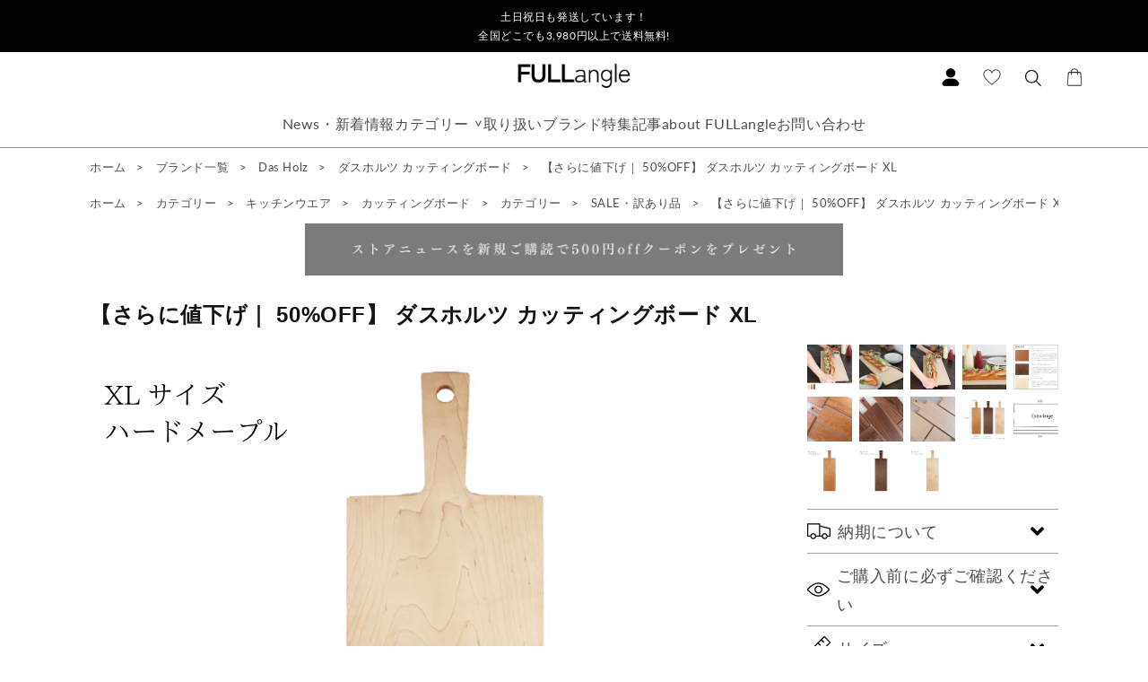

--- FILE ---
content_type: text/html; charset=utf-8
request_url: https://www.japan-interior.com/products/das-holz-cutting-board-xl
body_size: 60467
content:
<!doctype html>
<html class="no-js" lang="ja">
  <head>
    
    <meta name="google-site-verification" content="z7sxL_CnpxEWiPdpBt2-GqXohg0BbZsQevV96zbhhvk"/>
    <meta name="google-site-verification" content="DkeyiHXeQF7mPzkJLLJzsyK8gD2lgejCmY1j7xZwyiI"/>
    <!-- Google Tag Manager -->
    <script>
      (function(w, d, s, l, i) {
        w[l] = w[l] || [];
        w[l].push({'gtm.start': new Date().getTime(), event: 'gtm.js'});
        var f = d.getElementsByTagName(s)[0],
          j = d.createElement(s),
          dl = l != 'dataLayer'
            ? '&l=' + l
            : '';
        j.async = true;
        j.src = 'https://www.googletagmanager.com/gtm.js?id=' + i + dl;
        f.parentNode.insertBefore(j, f);
      })(window, document, 'script', 'dataLayer', 'GTM-PDXXTLJ');
    </script>
    <!-- End Google Tag Manager -->
    <meta charset="utf-8">
    <meta http-equiv="X-UA-Compatible" content="IE=edge">
    <meta name="viewport" content="width=device-width,initial-scale=1">
    <meta name="theme-color" content="">
    <link rel="preconnect" href="https://cdn.shopify.com" crossorigin><link rel="icon" type="image/png" href="//www.japan-interior.com/cdn/shop/files/fullangle-fabicon.png?crop=center&height=32&v=1663844846&width=32"><link rel="preconnect" href="https://fonts.shopifycdn.com" crossorigin><title>
      カッティングボード XL | ダスホルツ 通販 - FULLangle Online Shop 公式
</title>

    
      <meta name="description" content="75センチある大きさはホームパーティなどの来客時に特におすすめです。オープンサンドを切り分けたり、オードブルにしたり。迫力あるサイズ感はテーブルを華やかに演出します。">
    

    

<meta property="og:site_name" content="FULLangle">
<meta property="og:url" content="https://www.japan-interior.com/products/das-holz-cutting-board-xl">
<meta property="og:title" content="カッティングボード XL | ダスホルツ 通販 - FULLangle Online Shop 公式">
<meta property="og:type" content="product">
<meta property="og:description" content="75センチある大きさはホームパーティなどの来客時に特におすすめです。オープンサンドを切り分けたり、オードブルにしたり。迫力あるサイズ感はテーブルを華やかに演出します。"><meta property="og:image" content="http://www.japan-interior.com/cdn/shop/products/dasholz_cutting_board_xl_1.jpg?v=1725456467">
  <meta property="og:image:secure_url" content="https://www.japan-interior.com/cdn/shop/products/dasholz_cutting_board_xl_1.jpg?v=1725456467">
  <meta property="og:image:width" content="1000">
  <meta property="og:image:height" content="1000"><meta property="og:price:amount" content="9,900">
  <meta property="og:price:currency" content="JPY"><meta name="twitter:card" content="summary_large_image">
<meta name="twitter:title" content="カッティングボード XL | ダスホルツ 通販 - FULLangle Online Shop 公式">
<meta name="twitter:description" content="75センチある大きさはホームパーティなどの来客時に特におすすめです。オープンサンドを切り分けたり、オードブルにしたり。迫力あるサイズ感はテーブルを華やかに演出します。">


    <script src="https://code.jquery.com/jquery-3.6.0.js" integrity="sha256-H+K7U5CnXl1h5ywQfKtSj8PCmoN9aaq30gDh27Xc0jk=" crossorigin="anonymous" defer></script>

    <link rel="stylesheet" href="//www.japan-interior.com/cdn/shop/t/3/assets/reset.css?v=174379814709710374061662901251">
    <link rel="stylesheet" href="//www.japan-interior.com/cdn/shop/t/3/assets/overlide.css?v=31734396141091559541662901250">

    <script src="//www.japan-interior.com/cdn/shop/t/3/assets/global.js?v=24850326154503943211662901252" defer="defer"></script>
    <script>window.performance && window.performance.mark && window.performance.mark('shopify.content_for_header.start');</script><meta name="google-site-verification" content="btRkN8PqHS1o1_91scMQg4Up-WzozbQdIv5P3v9ZcYs">
<meta name="facebook-domain-verification" content="5im19u685z7hlo64qocxmykvp84lan">
<meta id="shopify-digital-wallet" name="shopify-digital-wallet" content="/57245401148/digital_wallets/dialog">
<meta name="shopify-checkout-api-token" content="2ff2314c5f8ba1c7db346f5f81cd4b22">
<link rel="alternate" type="application/json+oembed" href="https://www.japan-interior.com/products/das-holz-cutting-board-xl.oembed">
<script async="async" src="/checkouts/internal/preloads.js?locale=ja-JP"></script>
<link rel="preconnect" href="https://shop.app" crossorigin="anonymous">
<script async="async" src="https://shop.app/checkouts/internal/preloads.js?locale=ja-JP&shop_id=57245401148" crossorigin="anonymous"></script>
<script id="apple-pay-shop-capabilities" type="application/json">{"shopId":57245401148,"countryCode":"JP","currencyCode":"JPY","merchantCapabilities":["supports3DS"],"merchantId":"gid:\/\/shopify\/Shop\/57245401148","merchantName":"FULLangle","requiredBillingContactFields":["postalAddress","email","phone"],"requiredShippingContactFields":["postalAddress","email","phone"],"shippingType":"shipping","supportedNetworks":["visa","masterCard","amex","jcb","discover"],"total":{"type":"pending","label":"FULLangle","amount":"1.00"},"shopifyPaymentsEnabled":true,"supportsSubscriptions":true}</script>
<script id="shopify-features" type="application/json">{"accessToken":"2ff2314c5f8ba1c7db346f5f81cd4b22","betas":["rich-media-storefront-analytics"],"domain":"www.japan-interior.com","predictiveSearch":false,"shopId":57245401148,"locale":"ja"}</script>
<script>var Shopify = Shopify || {};
Shopify.shop = "fullangle.myshopify.com";
Shopify.locale = "ja";
Shopify.currency = {"active":"JPY","rate":"1.0"};
Shopify.country = "JP";
Shopify.theme = {"name":"Fullangle-dawn2","id":124789915708,"schema_name":"Dawn","schema_version":"5.0.0","theme_store_id":null,"role":"main"};
Shopify.theme.handle = "null";
Shopify.theme.style = {"id":null,"handle":null};
Shopify.cdnHost = "www.japan-interior.com/cdn";
Shopify.routes = Shopify.routes || {};
Shopify.routes.root = "/";</script>
<script type="module">!function(o){(o.Shopify=o.Shopify||{}).modules=!0}(window);</script>
<script>!function(o){function n(){var o=[];function n(){o.push(Array.prototype.slice.apply(arguments))}return n.q=o,n}var t=o.Shopify=o.Shopify||{};t.loadFeatures=n(),t.autoloadFeatures=n()}(window);</script>
<script>
  window.ShopifyPay = window.ShopifyPay || {};
  window.ShopifyPay.apiHost = "shop.app\/pay";
  window.ShopifyPay.redirectState = null;
</script>
<script id="shop-js-analytics" type="application/json">{"pageType":"product"}</script>
<script defer="defer" async type="module" src="//www.japan-interior.com/cdn/shopifycloud/shop-js/modules/v2/client.init-shop-cart-sync_CHE6QNUr.ja.esm.js"></script>
<script defer="defer" async type="module" src="//www.japan-interior.com/cdn/shopifycloud/shop-js/modules/v2/chunk.common_D98kRh4-.esm.js"></script>
<script defer="defer" async type="module" src="//www.japan-interior.com/cdn/shopifycloud/shop-js/modules/v2/chunk.modal_BNwoMci-.esm.js"></script>
<script type="module">
  await import("//www.japan-interior.com/cdn/shopifycloud/shop-js/modules/v2/client.init-shop-cart-sync_CHE6QNUr.ja.esm.js");
await import("//www.japan-interior.com/cdn/shopifycloud/shop-js/modules/v2/chunk.common_D98kRh4-.esm.js");
await import("//www.japan-interior.com/cdn/shopifycloud/shop-js/modules/v2/chunk.modal_BNwoMci-.esm.js");

  window.Shopify.SignInWithShop?.initShopCartSync?.({"fedCMEnabled":true,"windoidEnabled":true});

</script>
<script>
  window.Shopify = window.Shopify || {};
  if (!window.Shopify.featureAssets) window.Shopify.featureAssets = {};
  window.Shopify.featureAssets['shop-js'] = {"shop-cart-sync":["modules/v2/client.shop-cart-sync_Fn6E0AvD.ja.esm.js","modules/v2/chunk.common_D98kRh4-.esm.js","modules/v2/chunk.modal_BNwoMci-.esm.js"],"init-fed-cm":["modules/v2/client.init-fed-cm_sYFpctDP.ja.esm.js","modules/v2/chunk.common_D98kRh4-.esm.js","modules/v2/chunk.modal_BNwoMci-.esm.js"],"shop-toast-manager":["modules/v2/client.shop-toast-manager_Cm6TtnXd.ja.esm.js","modules/v2/chunk.common_D98kRh4-.esm.js","modules/v2/chunk.modal_BNwoMci-.esm.js"],"init-shop-cart-sync":["modules/v2/client.init-shop-cart-sync_CHE6QNUr.ja.esm.js","modules/v2/chunk.common_D98kRh4-.esm.js","modules/v2/chunk.modal_BNwoMci-.esm.js"],"shop-button":["modules/v2/client.shop-button_CZ95wHjv.ja.esm.js","modules/v2/chunk.common_D98kRh4-.esm.js","modules/v2/chunk.modal_BNwoMci-.esm.js"],"init-windoid":["modules/v2/client.init-windoid_BTB72QS9.ja.esm.js","modules/v2/chunk.common_D98kRh4-.esm.js","modules/v2/chunk.modal_BNwoMci-.esm.js"],"shop-cash-offers":["modules/v2/client.shop-cash-offers_BFHBnhKY.ja.esm.js","modules/v2/chunk.common_D98kRh4-.esm.js","modules/v2/chunk.modal_BNwoMci-.esm.js"],"pay-button":["modules/v2/client.pay-button_DTH50Rzq.ja.esm.js","modules/v2/chunk.common_D98kRh4-.esm.js","modules/v2/chunk.modal_BNwoMci-.esm.js"],"init-customer-accounts":["modules/v2/client.init-customer-accounts_BUGn0cIS.ja.esm.js","modules/v2/client.shop-login-button_B-yi3nMN.ja.esm.js","modules/v2/chunk.common_D98kRh4-.esm.js","modules/v2/chunk.modal_BNwoMci-.esm.js"],"avatar":["modules/v2/client.avatar_BTnouDA3.ja.esm.js"],"checkout-modal":["modules/v2/client.checkout-modal_B9SXRRFG.ja.esm.js","modules/v2/chunk.common_D98kRh4-.esm.js","modules/v2/chunk.modal_BNwoMci-.esm.js"],"init-shop-for-new-customer-accounts":["modules/v2/client.init-shop-for-new-customer-accounts_CoX20XDP.ja.esm.js","modules/v2/client.shop-login-button_B-yi3nMN.ja.esm.js","modules/v2/chunk.common_D98kRh4-.esm.js","modules/v2/chunk.modal_BNwoMci-.esm.js"],"init-customer-accounts-sign-up":["modules/v2/client.init-customer-accounts-sign-up_CSeMJfz-.ja.esm.js","modules/v2/client.shop-login-button_B-yi3nMN.ja.esm.js","modules/v2/chunk.common_D98kRh4-.esm.js","modules/v2/chunk.modal_BNwoMci-.esm.js"],"init-shop-email-lookup-coordinator":["modules/v2/client.init-shop-email-lookup-coordinator_DazyVOqY.ja.esm.js","modules/v2/chunk.common_D98kRh4-.esm.js","modules/v2/chunk.modal_BNwoMci-.esm.js"],"shop-follow-button":["modules/v2/client.shop-follow-button_DjSWKMco.ja.esm.js","modules/v2/chunk.common_D98kRh4-.esm.js","modules/v2/chunk.modal_BNwoMci-.esm.js"],"shop-login-button":["modules/v2/client.shop-login-button_B-yi3nMN.ja.esm.js","modules/v2/chunk.common_D98kRh4-.esm.js","modules/v2/chunk.modal_BNwoMci-.esm.js"],"shop-login":["modules/v2/client.shop-login_BdZnYXk6.ja.esm.js","modules/v2/chunk.common_D98kRh4-.esm.js","modules/v2/chunk.modal_BNwoMci-.esm.js"],"lead-capture":["modules/v2/client.lead-capture_emq1eXKF.ja.esm.js","modules/v2/chunk.common_D98kRh4-.esm.js","modules/v2/chunk.modal_BNwoMci-.esm.js"],"payment-terms":["modules/v2/client.payment-terms_CeWs54sX.ja.esm.js","modules/v2/chunk.common_D98kRh4-.esm.js","modules/v2/chunk.modal_BNwoMci-.esm.js"]};
</script>
<script>(function() {
  var isLoaded = false;
  function asyncLoad() {
    if (isLoaded) return;
    isLoaded = true;
    var urls = ["https:\/\/dd-gift.herokuapp.com\/dd-gift.js?shop=fullangle.myshopify.com","\/\/backinstock.useamp.com\/widget\/93974_1767160953.js?category=bis\u0026v=6\u0026shop=fullangle.myshopify.com"];
    for (var i = 0; i < urls.length; i++) {
      var s = document.createElement('script');
      s.type = 'text/javascript';
      s.async = true;
      s.src = urls[i];
      var x = document.getElementsByTagName('script')[0];
      x.parentNode.insertBefore(s, x);
    }
  };
  if(window.attachEvent) {
    window.attachEvent('onload', asyncLoad);
  } else {
    window.addEventListener('load', asyncLoad, false);
  }
})();</script>
<script id="__st">var __st={"a":57245401148,"offset":32400,"reqid":"13ed0d45-9bd9-407a-92ad-a1114856cbb9-1769640308","pageurl":"www.japan-interior.com\/products\/das-holz-cutting-board-xl","u":"1571e3a50453","p":"product","rtyp":"product","rid":6995144605756};</script>
<script>window.ShopifyPaypalV4VisibilityTracking = true;</script>
<script id="captcha-bootstrap">!function(){'use strict';const t='contact',e='account',n='new_comment',o=[[t,t],['blogs',n],['comments',n],[t,'customer']],c=[[e,'customer_login'],[e,'guest_login'],[e,'recover_customer_password'],[e,'create_customer']],r=t=>t.map((([t,e])=>`form[action*='/${t}']:not([data-nocaptcha='true']) input[name='form_type'][value='${e}']`)).join(','),a=t=>()=>t?[...document.querySelectorAll(t)].map((t=>t.form)):[];function s(){const t=[...o],e=r(t);return a(e)}const i='password',u='form_key',d=['recaptcha-v3-token','g-recaptcha-response','h-captcha-response',i],f=()=>{try{return window.sessionStorage}catch{return}},m='__shopify_v',_=t=>t.elements[u];function p(t,e,n=!1){try{const o=window.sessionStorage,c=JSON.parse(o.getItem(e)),{data:r}=function(t){const{data:e,action:n}=t;return t[m]||n?{data:e,action:n}:{data:t,action:n}}(c);for(const[e,n]of Object.entries(r))t.elements[e]&&(t.elements[e].value=n);n&&o.removeItem(e)}catch(o){console.error('form repopulation failed',{error:o})}}const l='form_type',E='cptcha';function T(t){t.dataset[E]=!0}const w=window,h=w.document,L='Shopify',v='ce_forms',y='captcha';let A=!1;((t,e)=>{const n=(g='f06e6c50-85a8-45c8-87d0-21a2b65856fe',I='https://cdn.shopify.com/shopifycloud/storefront-forms-hcaptcha/ce_storefront_forms_captcha_hcaptcha.v1.5.2.iife.js',D={infoText:'hCaptchaによる保護',privacyText:'プライバシー',termsText:'利用規約'},(t,e,n)=>{const o=w[L][v],c=o.bindForm;if(c)return c(t,g,e,D).then(n);var r;o.q.push([[t,g,e,D],n]),r=I,A||(h.body.append(Object.assign(h.createElement('script'),{id:'captcha-provider',async:!0,src:r})),A=!0)});var g,I,D;w[L]=w[L]||{},w[L][v]=w[L][v]||{},w[L][v].q=[],w[L][y]=w[L][y]||{},w[L][y].protect=function(t,e){n(t,void 0,e),T(t)},Object.freeze(w[L][y]),function(t,e,n,w,h,L){const[v,y,A,g]=function(t,e,n){const i=e?o:[],u=t?c:[],d=[...i,...u],f=r(d),m=r(i),_=r(d.filter((([t,e])=>n.includes(e))));return[a(f),a(m),a(_),s()]}(w,h,L),I=t=>{const e=t.target;return e instanceof HTMLFormElement?e:e&&e.form},D=t=>v().includes(t);t.addEventListener('submit',(t=>{const e=I(t);if(!e)return;const n=D(e)&&!e.dataset.hcaptchaBound&&!e.dataset.recaptchaBound,o=_(e),c=g().includes(e)&&(!o||!o.value);(n||c)&&t.preventDefault(),c&&!n&&(function(t){try{if(!f())return;!function(t){const e=f();if(!e)return;const n=_(t);if(!n)return;const o=n.value;o&&e.removeItem(o)}(t);const e=Array.from(Array(32),(()=>Math.random().toString(36)[2])).join('');!function(t,e){_(t)||t.append(Object.assign(document.createElement('input'),{type:'hidden',name:u})),t.elements[u].value=e}(t,e),function(t,e){const n=f();if(!n)return;const o=[...t.querySelectorAll(`input[type='${i}']`)].map((({name:t})=>t)),c=[...d,...o],r={};for(const[a,s]of new FormData(t).entries())c.includes(a)||(r[a]=s);n.setItem(e,JSON.stringify({[m]:1,action:t.action,data:r}))}(t,e)}catch(e){console.error('failed to persist form',e)}}(e),e.submit())}));const S=(t,e)=>{t&&!t.dataset[E]&&(n(t,e.some((e=>e===t))),T(t))};for(const o of['focusin','change'])t.addEventListener(o,(t=>{const e=I(t);D(e)&&S(e,y())}));const B=e.get('form_key'),M=e.get(l),P=B&&M;t.addEventListener('DOMContentLoaded',(()=>{const t=y();if(P)for(const e of t)e.elements[l].value===M&&p(e,B);[...new Set([...A(),...v().filter((t=>'true'===t.dataset.shopifyCaptcha))])].forEach((e=>S(e,t)))}))}(h,new URLSearchParams(w.location.search),n,t,e,['guest_login'])})(!0,!0)}();</script>
<script integrity="sha256-4kQ18oKyAcykRKYeNunJcIwy7WH5gtpwJnB7kiuLZ1E=" data-source-attribution="shopify.loadfeatures" defer="defer" src="//www.japan-interior.com/cdn/shopifycloud/storefront/assets/storefront/load_feature-a0a9edcb.js" crossorigin="anonymous"></script>
<script crossorigin="anonymous" defer="defer" src="//www.japan-interior.com/cdn/shopifycloud/storefront/assets/shopify_pay/storefront-65b4c6d7.js?v=20250812"></script>
<script data-source-attribution="shopify.dynamic_checkout.dynamic.init">var Shopify=Shopify||{};Shopify.PaymentButton=Shopify.PaymentButton||{isStorefrontPortableWallets:!0,init:function(){window.Shopify.PaymentButton.init=function(){};var t=document.createElement("script");t.src="https://www.japan-interior.com/cdn/shopifycloud/portable-wallets/latest/portable-wallets.ja.js",t.type="module",document.head.appendChild(t)}};
</script>
<script data-source-attribution="shopify.dynamic_checkout.buyer_consent">
  function portableWalletsHideBuyerConsent(e){var t=document.getElementById("shopify-buyer-consent"),n=document.getElementById("shopify-subscription-policy-button");t&&n&&(t.classList.add("hidden"),t.setAttribute("aria-hidden","true"),n.removeEventListener("click",e))}function portableWalletsShowBuyerConsent(e){var t=document.getElementById("shopify-buyer-consent"),n=document.getElementById("shopify-subscription-policy-button");t&&n&&(t.classList.remove("hidden"),t.removeAttribute("aria-hidden"),n.addEventListener("click",e))}window.Shopify?.PaymentButton&&(window.Shopify.PaymentButton.hideBuyerConsent=portableWalletsHideBuyerConsent,window.Shopify.PaymentButton.showBuyerConsent=portableWalletsShowBuyerConsent);
</script>
<script data-source-attribution="shopify.dynamic_checkout.cart.bootstrap">document.addEventListener("DOMContentLoaded",(function(){function t(){return document.querySelector("shopify-accelerated-checkout-cart, shopify-accelerated-checkout")}if(t())Shopify.PaymentButton.init();else{new MutationObserver((function(e,n){t()&&(Shopify.PaymentButton.init(),n.disconnect())})).observe(document.body,{childList:!0,subtree:!0})}}));
</script>
<link id="shopify-accelerated-checkout-styles" rel="stylesheet" media="screen" href="https://www.japan-interior.com/cdn/shopifycloud/portable-wallets/latest/accelerated-checkout-backwards-compat.css" crossorigin="anonymous">
<style id="shopify-accelerated-checkout-cart">
        #shopify-buyer-consent {
  margin-top: 1em;
  display: inline-block;
  width: 100%;
}

#shopify-buyer-consent.hidden {
  display: none;
}

#shopify-subscription-policy-button {
  background: none;
  border: none;
  padding: 0;
  text-decoration: underline;
  font-size: inherit;
  cursor: pointer;
}

#shopify-subscription-policy-button::before {
  box-shadow: none;
}

      </style>
<link rel="stylesheet" media="screen" href="//www.japan-interior.com/cdn/shop/t/3/compiled_assets/styles.css?v=6002">
<script id="sections-script" data-sections="prod-top,header,footer" defer="defer" src="//www.japan-interior.com/cdn/shop/t/3/compiled_assets/scripts.js?v=6002"></script>
<script>window.performance && window.performance.mark && window.performance.mark('shopify.content_for_header.end');</script>

    <script src="//www.japan-interior.com/cdn/shop/t/3/assets/vp.js?v=43078711074008556561662901251"></script>
    <script src="https://cdn.jsdelivr.net/npm/@splidejs/splide@4.0.7/dist/js/splide.min.js" defer></script>
    <link rel="stylesheet" href="https://cdn.jsdelivr.net/npm/@splidejs/splide@4.0.7/dist/css/splide-core.min.css">

    <style data-shopify>
      @font-face {
  font-family: Lato;
  font-weight: 400;
  font-style: normal;
  font-display: swap;
  src: url("//www.japan-interior.com/cdn/fonts/lato/lato_n4.c3b93d431f0091c8be23185e15c9d1fee1e971c5.woff2") format("woff2"),
       url("//www.japan-interior.com/cdn/fonts/lato/lato_n4.d5c00c781efb195594fd2fd4ad04f7882949e327.woff") format("woff");
}

      @font-face {
  font-family: Lato;
  font-weight: 700;
  font-style: normal;
  font-display: swap;
  src: url("//www.japan-interior.com/cdn/fonts/lato/lato_n7.900f219bc7337bc57a7a2151983f0a4a4d9d5dcf.woff2") format("woff2"),
       url("//www.japan-interior.com/cdn/fonts/lato/lato_n7.a55c60751adcc35be7c4f8a0313f9698598612ee.woff") format("woff");
}

      @font-face {
  font-family: Lato;
  font-weight: 400;
  font-style: italic;
  font-display: swap;
  src: url("//www.japan-interior.com/cdn/fonts/lato/lato_i4.09c847adc47c2fefc3368f2e241a3712168bc4b6.woff2") format("woff2"),
       url("//www.japan-interior.com/cdn/fonts/lato/lato_i4.3c7d9eb6c1b0a2bf62d892c3ee4582b016d0f30c.woff") format("woff");
}

      @font-face {
  font-family: Lato;
  font-weight: 700;
  font-style: italic;
  font-display: swap;
  src: url("//www.japan-interior.com/cdn/fonts/lato/lato_i7.16ba75868b37083a879b8dd9f2be44e067dfbf92.woff2") format("woff2"),
       url("//www.japan-interior.com/cdn/fonts/lato/lato_i7.4c07c2b3b7e64ab516aa2f2081d2bb0366b9dce8.woff") format("woff");
}

      :root {
        --font-body-family: 
        Lato,
        sans-serif
        ;
        --font-body-style: normal;
        --font-body-weight: 400;
        --font-body-weight-bold: 700;

        --font-heading-family: 
        Helvetica,
        Arial, sans-serif
        ;
        --font-heading-style: normal;
        --font-heading-weight: 400;

        --font-body-scale: 1.0;
        --font-heading-scale: 1.0;

        --color-base-text: 
        18,
        18
        , 18
        ;
        --color-shadow: 
        18,
        18
        , 18
        ;
        --color-base-background-1: 
        255,
        255
        , 255
        ;
        --color-base-background-2: 
        243,
        243
        , 243
        ;
        --color-base-solid-button-labels: 
        255,
        255
        , 255
        ;
        --color-base-outline-button-labels: 
        18,
        18
        , 18
        ;
        --color-base-accent-1: 
        18,
        18
        , 18
        ;
        --color-base-accent-2: 
        51,
        79
        , 180
        ;
        --payment-terms-background-color: #ffffff;

        --gradient-base-background-1: 
          #ffffff;
        --gradient-base-background-2: 
          #f3f3f3;
        --gradient-base-accent-1: 
          #121212;
        --gradient-base-accent-2: 
          #334fb4;

        --media-padding: px;
        --media-border-opacity: 0.05;
        --media-border-width: 1px;
        --media-radius: 0px;
        --media-shadow-opacity: 0.0;
        --media-shadow-horizontal-offset: 0px;
        --media-shadow-vertical-offset: 4px;
        --media-shadow-blur-radius: 5px;

        --page-width: 120rem;
        --page-width-margin: 
          0rem;

        --card-image-padding: 0.0rem;
        --card-corner-radius: 0.0rem;
        --card-text-alignment: left;
        --card-border-width: 0.0rem;
        --card-border-opacity: 0.1;
        --card-shadow-opacity: 0.0;
        --card-shadow-horizontal-offset: 0.0rem;
        --card-shadow-vertical-offset: 0.4rem;
        --card-shadow-blur-radius: 0.5rem;

        --badge-corner-radius: 4.0rem;

        --popup-border-width: 1px;
        --popup-border-opacity: 0.1;
        --popup-corner-radius: 0px;
        --popup-shadow-opacity: 0.0;
        --popup-shadow-horizontal-offset: 0px;
        --popup-shadow-vertical-offset: 4px;
        --popup-shadow-blur-radius: 5px;

        --drawer-border-width: 1px;
        --drawer-border-opacity: 0.1;
        --drawer-shadow-opacity: 0.0;
        --drawer-shadow-horizontal-offset: 0px;
        --drawer-shadow-vertical-offset: 4px;
        --drawer-shadow-blur-radius: 5px;

        --spacing-sections-desktop: 0px;
        --spacing-sections-mobile: 
          0px;

        --grid-desktop-vertical-spacing: 8px;
        --grid-desktop-horizontal-spacing: 8px;
        --grid-mobile-vertical-spacing: 4px;
        --grid-mobile-horizontal-spacing: 4px;

        --text-boxes-border-opacity: 0.1;
        --text-boxes-border-width: 0px;
        --text-boxes-radius: 0px;
        --text-boxes-shadow-opacity: 0.0;
        --text-boxes-shadow-horizontal-offset: 0px;
        --text-boxes-shadow-vertical-offset: 4px;
        --text-boxes-shadow-blur-radius: 5px;

        --buttons-radius: 0px;
        --buttons-radius-outset: 
          0px;
        --buttons-border-width: 
          1px;
        --buttons-border-opacity: 1.0;
        --buttons-shadow-opacity: 0.0;
        --buttons-shadow-horizontal-offset: 0px;
        --buttons-shadow-vertical-offset: 4px;
        --buttons-shadow-blur-radius: 5px;
        --buttons-border-offset: 
          0px;

        --inputs-radius: 0px;
        --inputs-border-width: 1px;
        --inputs-border-opacity: 0.55;
        --inputs-shadow-opacity: 0.0;
        --inputs-shadow-horizontal-offset: 0px;
        --inputs-margin-offset: 
          0px;
        --inputs-shadow-vertical-offset: 4px;
        --inputs-shadow-blur-radius: 5px;
        --inputs-radius-outset: 
          0px;

        --variant-pills-radius: 40px;
        --variant-pills-border-width: 1px;
        --variant-pills-border-opacity: 0.55;
        --variant-pills-shadow-opacity: 0.0;
        --variant-pills-shadow-horizontal-offset: 0px;
        --variant-pills-shadow-vertical-offset: 4px;
        --variant-pills-shadow-blur-radius: 5px;
      }

      *,
      *::before,
      *::after {
        box-sizing: inherit;
      }

      html {
        box-sizing: border-box;
        font-size: calc(var(--font-body-scale) * 62.5%);
        height: 100%;
      }

      body {
        display: grid;
        grid-template-rows: auto auto 1fr auto;
        grid-template-columns: 100%;
        min-height: 100%;
        margin: 0;
        font-size: 1.5rem;
        letter-spacing: 0.06rem;
        line-height: calc(1 + 0.8 / var(--font-body-scale));
        font-family: var(--font-body-family);
        font-style: var(--font-body-style);
        font-weight: var(--font-body-weight);
      }

      @media screen and (min-width: 750px) {
        body {
          font-size: 1.6rem;
        }
      }
    </style>

    <link href="//www.japan-interior.com/cdn/shop/t/3/assets/base.css?v=33648442733440060821662901253" rel="stylesheet" type="text/css" media="all" />
<link rel="preload" as="font" href="//www.japan-interior.com/cdn/fonts/lato/lato_n4.c3b93d431f0091c8be23185e15c9d1fee1e971c5.woff2" type="font/woff2" crossorigin><link rel="stylesheet" href="//www.japan-interior.com/cdn/shop/t/3/assets/component-predictive-search.css?v=165644661289088488651662901251" media="print" onload="this.media='all'"><script>
      document.documentElement.className = document.documentElement.className.replace('no-js', 'js');
      if (Shopify.designMode) {
        document.documentElement.classList.add('shopify-design-mode');
      }
    </script>
    
<!-- Font icon for header icons -->
<link href="https://wishlisthero-assets.revampco.com/safe-icons/css/wishlisthero-icons.css" rel="stylesheet"/>
<!-- Style for floating buttons and others -->
<style type="text/css">
    .wishlisthero-floating {
        position: absolute;
          right:5px;
        top: 5px;
        z-index: 23;
        border-radius: 100%;
    }

    .wishlisthero-floating:hover {
        background-color: rgba(0, 0, 0, 0.05);
    }

    .wishlisthero-floating button {
        font-size: 20px !important;
        width: 40px !important;
        padding: 0.125em 0 0 !important;
    }
.MuiTypography-body2 ,.MuiTypography-body1 ,.MuiTypography-caption ,.MuiTypography-button ,.MuiTypography-h1 ,.MuiTypography-h2 ,.MuiTypography-h3 ,.MuiTypography-h4 ,.MuiTypography-h5 ,.MuiTypography-h6 ,.MuiTypography-subtitle1 ,.MuiTypography-subtitle2 ,.MuiTypography-overline , MuiButton-root,  .MuiCardHeader-title a{
     font-family: inherit !important; /*Roboto, Helvetica, Arial, sans-serif;*/
}
.MuiTypography-h1 , .MuiTypography-h2 , .MuiTypography-h3 , .MuiTypography-h4 , .MuiTypography-h5 , .MuiTypography-h6 ,  .MuiCardHeader-title a{
     font-family: Helvetica, Arial, sans-serif !important;
     font-family: ,  !important;
     font-family: ,  !important;
     font-family: ,  !important;
}

    /****************************************************************************************/
    /* For some theme shared view need some spacing */
    /*
    #wishlist-hero-shared-list-view {
  margin-top: 15px;
  margin-bottom: 15px;
}
#wishlist-hero-shared-list-view h1 {
  padding-left: 5px;
}

#wishlisthero-product-page-button-container {
  padding-top: 15px;
}
*/
    /****************************************************************************************/
    /* #wishlisthero-product-page-button-container button {
  padding-left: 1px !important;
} */
    /****************************************************************************************/
    /* Customize the indicator when wishlist has items AND the normal indicator not working */
/*     span.wishlist-hero-items-count {

  top: 0px;
  right: -6px;



}

@media screen and (max-width: 749px){
.wishlisthero-product-page-button-container{
width:100%
}
.wishlisthero-product-page-button-container button{
 margin-left:auto !important; margin-right: auto !important;
}
}
@media screen and (max-width: 749px) {
span.wishlist-hero-items-count {
top: 10px;
right: 3px;
}
}*/
</style>
<script>window.wishlisthero_cartDotClasses=['site-header__cart-count', 'is-visible'];</script>
 <script type='text/javascript'>try{
   window.WishListHero_setting = {"ButtonColor":"#B78F68","IconColor":"rgba(255, 255, 255, 1)","IconType":"Heart","ButtonTextBeforeAdding":"ウィッシュリストに追加","ButtonTextAfterAdding":"ウィッシュリストに追加されました","AnimationAfterAddition":"None","ButtonTextAddToCart":"カートに追加する","ButtonTextOutOfStock":"在庫切れ","ButtonTextAddAllToCart":"全てをカートに追加する","ButtonTextRemoveAllToCart":"全てをウィッシュリストから削除する","AddedProductNotificationText":"ウィッシュリストに追加されました","AddedProductToCartNotificationText":"カートに追加されました","ViewCartLinkText":"カートを見る","SharePopup_TitleText":"ウィッシュリストを共有する","SharePopup_shareBtnText":"共有","SharePopup_shareHederText":"SNSで共有する","SharePopup_shareCopyText":"またはウィッシュリストのリンクをコピーして共有する","SharePopup_shareCancelBtnText":"キャンセル","SharePopup_shareCopyBtnText":"コピー","SendEMailPopup_BtnText":"メール送信","SendEMailPopup_FromText":"送り主のお名前","SendEMailPopup_ToText":"相手先メールアドレス","SendEMailPopup_BodyText":"本文","SendEMailPopup_SendBtnText":"送信","SendEMailPopup_TitleText":"メールでウィッシュリストを送る","AddProductMessageText":"全てをカートに追加していいですか？","RemoveProductMessageText":"ウィッシュリストから削除していいですか？","RemoveAllProductMessageText":"全てをウィッシュリストから削除していいですか？","RemovedProductNotificationText":"ウィッシュリストから削除されました","AddAllOutOfStockProductNotificationText":"カートに商品を追加する際に問題が発生したようです。しばらくしてからもう一度お試しください","RemovePopupOkText":"OK","RemovePopup_HeaderText":"削除していいですか？","ViewWishlistText":"ウィッシュリストを表示","EmptyWishlistText":"ウィッシュリストは空です","BuyNowButtonText":"Buy Now","BuyNowButtonColor":"rgb(144, 86, 162)","BuyNowTextButtonColor":"rgb(255, 255, 255)","Wishlist_Title":"ウィッシュリスト","WishlistHeaderTitleAlignment":"Left","WishlistProductImageSize":"Normal","PriceColor":"rgb(0, 122, 206)","HeaderFontSize":"30","PriceFontSize":"18","ProductNameFontSize":"16","LaunchPointType":"floating_point","DisplayWishlistAs":"popup_window","DisplayButtonAs":"button_with_icon","PopupSize":"md","HideAddToCartButton":false,"NoRedirectAfterAddToCart":false,"DisableGuestCustomer":false,"LoginPopupContent":"ウィッシュリストを保存するためにログインしてください","LoginPopupLoginBtnText":"Login","LoginPopupContentFontSize":"20","NotificationPopupPosition":"right","WishlistButtonTextColor":"rgba(255, 255, 255, 1)","EnableRemoveFromWishlistAfterAddButtonText":"ウィッシュリストに入っています。削除しますか？","_id":"632057a277a8ff4faea76e61","EnableCollection":false,"EnableShare":true,"RemovePowerBy":false,"EnableFBPixel":false,"DisapleApp":false,"FloatPointPossition":"bottom_right","HeartStateToggle":true,"HeaderMenuItemsIndicator":true,"EnableRemoveFromWishlistAfterAdd":true,"ShareViaEmailSubject":"##wishlist_hero_share_email_customer_name##様のFULLangle ウィッシュリストからお知らせ","CollectionViewAddedToWishlistIconBackgroundColor":"","CollectionViewAddedToWishlistIconColor":"","CollectionViewIconBackgroundColor":"","CollectionViewIconColor":"#B78F68","Shop":"fullangle.myshopify.com","shop":"fullangle.myshopify.com","Status":"Active","Plan":"FREE"};  
  }catch(e){ console.error('Error loading config',e); } </script>
    
  <script type="application/ld+json">
{
  "@context": "https://schema.org/",
  "@type": "Product",
  "name":       "【さらに値下げ｜ 50%OFF】 ダスホルツ カッティングボード XL",
  "image":      [
    
      "//www.japan-interior.com/cdn/shop/products/dasholz_cutting_board_xl_1.jpg?v=1725456467",
    
      "//www.japan-interior.com/cdn/shop/products/dasholz_cutting_board_xl_9.jpg?v=1725456467",
    
      "//www.japan-interior.com/cdn/shop/products/dasholz_cutting_board_xl_17.jpg?v=1725456467",
    
      "//www.japan-interior.com/cdn/shop/products/dasholz_cutting_board_xl_2.jpg?v=1725456467",
    
      "//www.japan-interior.com/cdn/shop/products/dasholz_cutting_board_xl_13.jpg?v=1725456467",
    
      "//www.japan-interior.com/cdn/shop/products/dasholz_cutting_board_xl_10.png?v=1725456467",
    
      "//www.japan-interior.com/cdn/shop/products/dasholz_cutting_board_xl_11.png?v=1725456467",
    
      "//www.japan-interior.com/cdn/shop/products/dasholz_cutting_board_xl_12.png?v=1725456467",
    
      "//www.japan-interior.com/cdn/shop/products/dasholz_cutting_board_xl_13.png?v=1725456467",
    
      "//www.japan-interior.com/cdn/shop/products/dasholz_cutting_board_xl_3.jpg?v=1725456467",
    
      "//www.japan-interior.com/cdn/shop/products/dasholz_cutting_board_xl_14.png?v=1725456467",
    
      "//www.japan-interior.com/cdn/shop/products/dasholz_cutting_board_xl_15.png?v=1725456467",
    
      "//www.japan-interior.com/cdn/shop/products/dasholz_cutting_board_xl_16.png?v=1725456467"
    
  ],
  "description":"&lt;h2&gt;Das Holz(ダスホルツ)&lt;br&gt;カッティングボード XL&lt;/h2&gt;&lt;p&gt;ダスホルツは北米の材料を使用し、福岡県大川市で1点1点ハンドメイドで作られるMade in Japanのカッティングボードです。&lt;/p&gt;&lt;p&gt;一枚の板からできたシンプルなカッティングボードで精度が非常に高く、木のぬくもり、繊細さを存分に感じられるアイテムです。&lt;/p&gt;&lt;p&gt;まな板としてのご使用はもちろんですが、XLサイズの大きさはサービングボードとしてのご使用が特におすすめです。&lt;/p&gt;&lt;p&gt;生ハムやチーズなどのおつまみからオープンサンドなど、たくさん盛り付けてサーブすると迫力ある演出で食卓が賑やかになります。&lt;/p&gt;&lt;p&gt;ブラックチェリー、ダークウォルナット、ハードメープルと３種の木材をご用意してますのでテーブルなどの雰囲気に合わせてお選びいただけます。&lt;/p&gt;&lt;p&gt;&lt;br&gt;&lt;br&gt;&lt;/p&gt;&lt;a class=&quot;special-feature-block-link&quot; href=&quot;https://www.japan-interior.com/blogs/blog/20240319&quot;&gt;&lt;div class=&quot;special-feature-image-text-container&quot;&gt;&lt;img alt=&quot;特集：『シンプルで上質なダスホルツカッティングボードの魅力』&quot; src=&quot;https://www.japan-interior.com/cdn/shop/articles/blog-2024319.png?v=1710748754&quot;&gt;&lt;div class=&quot;special-feature-image-text-container text-container&quot;&gt;&lt;p&gt;&lt;span style=&quot;text-decoration: underline;&quot;&gt;&lt;span style=&quot;color: #00aaff; text-decoration: underline;&quot;&gt;関連特集：『シンプルで上質なダスホルツカッティングボードの魅力』&lt;/span&gt;&lt;/span&gt;&lt;/p&gt;&lt;/div&gt;&lt;/div&gt;&lt;/a&gt;&lt;p&gt;&lt;br&gt;&lt;br&gt;&lt;br&gt;&lt;br&gt;&lt;img src=&quot;https://cdn.shopify.com/s/files/1/0572/4540/1148/products/dasholz_cutting_board_xl_9.jpg?v=1681977748&quot; width=&quot;100%&quot; alt=&quot;ダスホルツ：カッティングボード XL&quot;&gt;&lt;/p&gt;&lt;h2&gt;無垢を活かしたシンプルな木製のカッティングボード&lt;/h2&gt;&lt;p&gt;カナダやアメリカを産地とする広葉樹を使用し、福岡の大川市で丁寧に加工されたダスホルツのカッティングボードは、1枚板から加工されているのでつなぎ目がなく、無垢の自然な木目を存分に楽しむことができます。&lt;/p&gt;&lt;p&gt;また、直線的なフォルムや適度な厚みに仕上げることで、キッチンでのまな板としてはもちろん、サービングボードとして食卓でも使いやすいです。&lt;/p&gt;&lt;p&gt;&lt;br&gt;&lt;br&gt;&lt;img src=&quot;https://cdn.shopify.com/s/files/1/0572/4540/1148/products/dasholz_cutting_board_xl_17.jpg?v=1681978285&quot; width=&quot;100%&quot; alt=&quot;ダスホルツ：カッティングボード XL&quot;&gt;&lt;/p&gt;&lt;h2&gt;ダイナミックな演出が可能なXLサイズ&lt;/h2&gt;&lt;p&gt;75センチある大きさはホームパーティなどの来客時に特におすすめです。例えば長いバゲットでオープンサンドを作って食卓へサーブして華やかな演出をすることができます。&lt;/p&gt;&lt;p&gt;&lt;br&gt;&lt;br&gt;&lt;img src=&quot;https://cdn.shopify.com/s/files/1/0572/4540/1148/products/dasholz_cutting_board_sq_23.jpg?v=1681977340&quot; width=&quot;100%&quot; alt=&quot;ダスホルツ：カッティングボード XL&quot;&gt;&lt;/p&gt;&lt;h2&gt;使いやすい工夫がされたカッティングボード&lt;/h2&gt;&lt;p&gt;ダスホルツカッティングボードは持ち手が付いていることでサービングボードとしてそのまま食卓へ持ち運びやすくなっています。また、片方の端に傾斜をつけていますので持ち上げやすい仕上がりになっています。&lt;/p&gt;&lt;p&gt;収納の際は持ち手に穴が開いていますのでフックなどに掛けていただくこともできます。&lt;/p&gt;&lt;p&gt;ダスホルツカッティングボードはシンプルな見た目ながら細部までこだわった日本製ならではの仕上がりを感じていただけます。&lt;/p&gt;&lt;p&gt;&lt;br&gt;&lt;br&gt;&lt;img src=&quot;https://cdn.shopify.com/s/files/1/0572/4540/1148/products/dasholz_cutting_board_xl_10.png?v=1681977805&quot; width=&quot;100%&quot; alt=&quot;ダスホルツ：カッティングボード XLブラックチェリー材&quot;&gt;&lt;/p&gt;&lt;h2&gt;ブラックチェリー材&lt;/h2&gt;&lt;p&gt;深紅から紅褐色まで心材は様々で太陽光にさらされるとさらに濃くなります。&lt;/p&gt;&lt;p&gt;木肌は滑らかで、黒いガムポケット（やに壷）があります。北米ではエンペラーカラーと賞賛され、使い込むほどに味が出るのが特徴です。&lt;/p&gt;&lt;p&gt;米国東部、ペンシルベニア、ニューヨーク州から算出されています。&lt;/p&gt;&lt;p&gt;&lt;br&gt;&lt;br&gt;&lt;img src=&quot;https://cdn.shopify.com/s/files/1/0572/4540/1148/products/dasholz_cutting_board_xl_11.png?v=1681977805&quot; width=&quot;100%&quot; alt=&quot;ダスホルツ：カッティングボード XLブラックウォルナット材&quot;&gt;&lt;/p&gt;&lt;h2&gt;ブラックウォルナット材&lt;/h2&gt;&lt;p&gt;心材は薄褐色から濃褐色で紫がかったものまであります。乾燥しにくい材料ではありますが、一度乾燥すると寸法安定性が高くなり、腐りやすい環境でも耐久性は高い木材です。&lt;/p&gt;&lt;p&gt;北米東部全域から植林と自然再生の両方で産出されています。&lt;/p&gt;&lt;p&gt;&lt;br&gt;&lt;br&gt;&lt;img src=&quot;https://cdn.shopify.com/s/files/1/0572/4540/1148/products/dasholz_cutting_board_xl_12.png?v=1681977805&quot; width=&quot;100%&quot; alt=&quot;ダスホルツ：カッティングボード XLハードメープル材&quot;&gt;&lt;/p&gt;&lt;h2&gt;ハードメープル材&lt;/h2&gt;&lt;p&gt;米国東部、主にアパラチア地域及び五大湖周辺諸州から産出されています。目が詰まっているため、仕上げたものは美しく清潔感があります。強度が高く重硬で耐摩耗性に優れています。&lt;/p&gt;&lt;p&gt;&lt;br&gt;&lt;br&gt;&lt;img src=&quot;https://cdn.shopify.com/s/files/1/0572/4540/1148/files/dasholz_cutting_board_s_11.jpg?v=1660977733&quot; alt=&quot;ダスホルツ カッティングボード&quot; width=&quot;100%&quot;&gt;&lt;/p&gt;",
  "sku":        "4562191978378",
  "mpn":        "4562191978378",
  "brand": {
    "@type": "Brand",
    "name":  "Das Holz"
  },
  "offers": {
    "@type":         "Offer",
    "url":           "https://www.japan-interior.com/products/das-holz-cutting-board-xl",
    "priceCurrency":"JPY",
    "price": "9900",
    "priceValidUntil":"2026-01-29",
    "itemCondition":"https://schema.org/NewCondition",
    "availability":  "https://schema.org/InStock"
  }
}
</script>

  <!-- BEGIN app block: shopify://apps/judge-me-reviews/blocks/judgeme_core/61ccd3b1-a9f2-4160-9fe9-4fec8413e5d8 --><!-- Start of Judge.me Core -->






<link rel="dns-prefetch" href="https://cdnwidget.judge.me">
<link rel="dns-prefetch" href="https://cdn.judge.me">
<link rel="dns-prefetch" href="https://cdn1.judge.me">
<link rel="dns-prefetch" href="https://api.judge.me">

<script data-cfasync='false' class='jdgm-settings-script'>window.jdgmSettings={"pagination":5,"disable_web_reviews":false,"badge_no_review_text":"レビューなし","badge_n_reviews_text":"{{ n }}件のレビュー","hide_badge_preview_if_no_reviews":true,"badge_hide_text":false,"enforce_center_preview_badge":false,"widget_title":"カスタマーレビュー","widget_open_form_text":"レビューを書く","widget_close_form_text":"レビューをキャンセル","widget_refresh_page_text":"ページを更新","widget_summary_text":"{{ number_of_reviews }}件のレビューに基づく","widget_no_review_text":"最初のレビューを書きましょう","widget_name_field_text":"表示名","widget_verified_name_field_text":"認証された名前（公開）","widget_name_placeholder_text":"表示名","widget_required_field_error_text":"このフィールドは必須です。","widget_email_field_text":"メールアドレス","widget_verified_email_field_text":"認証されたメール（非公開、編集不可）","widget_email_placeholder_text":"あなたのメールアドレス（非公開）","widget_email_field_error_text":"有効なメールアドレスを入力してください。","widget_rating_field_text":"評価","widget_review_title_field_text":"レビュータイトル","widget_review_title_placeholder_text":"レビューにタイトルをつける","widget_review_body_field_text":"レビュー内容","widget_review_body_placeholder_text":"ここに書き始めてください...","widget_pictures_field_text":"写真/動画（任意）","widget_submit_review_text":"レビューを送信","widget_submit_verified_review_text":"認証済みレビューを送信","widget_submit_success_msg_with_auto_publish":"ありがとうございます！数分後にページを更新して、あなたのレビューを確認してください。\u003ca href='https://judge.me/login' target='_blank' rel='nofollow noopener'\u003eJudge.me\u003c/a\u003eにログインすることで、レビューの削除や編集ができます。","widget_submit_success_msg_no_auto_publish":"ありがとうございます！あなたのレビューはショップ管理者の承認を得た後に公開されます。\u003ca href='https://judge.me/login' target='_blank' rel='nofollow noopener'\u003eJudge.me\u003c/a\u003eにログインすることで、レビューの削除や編集ができます。","widget_show_default_reviews_out_of_total_text":"{{ n_reviews }}件のレビューのうち{{ n_reviews_shown }}件を表示しています。","widget_show_all_link_text":"すべて表示","widget_show_less_link_text":"表示を減らす","widget_author_said_text":"{{ reviewer_name }}の言葉：","widget_days_text":"{{ n }}日前","widget_weeks_text":"{{ n }}週間前","widget_months_text":"{{ n }}ヶ月前","widget_years_text":"{{ n }}年前","widget_yesterday_text":"昨日","widget_today_text":"今日","widget_replied_text":"\u003e\u003e {{ shop_name }}の返信：","widget_read_more_text":"続きを読む","widget_reviewer_name_as_initial":"","widget_rating_filter_color":"#fbcd0a","widget_rating_filter_see_all_text":"すべてのレビューを見る","widget_sorting_most_recent_text":"最新順","widget_sorting_highest_rating_text":"最高評価順","widget_sorting_lowest_rating_text":"最低評価順","widget_sorting_with_pictures_text":"写真付きのみ","widget_sorting_most_helpful_text":"最も役立つ順","widget_open_question_form_text":"質問する","widget_reviews_subtab_text":"レビュー","widget_questions_subtab_text":"質問","widget_question_label_text":"質問","widget_answer_label_text":"回答","widget_question_placeholder_text":"ここに質問を書いてください","widget_submit_question_text":"質問を送信","widget_question_submit_success_text":"ご質問ありがとうございます！回答があり次第ご連絡いたします。","verified_badge_text":"認証済み","verified_badge_bg_color":"","verified_badge_text_color":"","verified_badge_placement":"left-of-reviewer-name","widget_review_max_height":"","widget_hide_border":false,"widget_social_share":false,"widget_thumb":false,"widget_review_location_show":false,"widget_location_format":"","all_reviews_include_out_of_store_products":true,"all_reviews_out_of_store_text":"（ストア外）","all_reviews_pagination":100,"all_reviews_product_name_prefix_text":"について","enable_review_pictures":true,"enable_question_anwser":false,"widget_theme":"default","review_date_format":"mm/dd/yyyy","default_sort_method":"most-recent","widget_product_reviews_subtab_text":"製品レビュー","widget_shop_reviews_subtab_text":"ショップレビュー","widget_other_products_reviews_text":"他の製品のレビュー","widget_store_reviews_subtab_text":"ショップレビュー","widget_no_store_reviews_text":"この店舗はまだレビューを受け取っていません","widget_web_restriction_product_reviews_text":"この製品に対するレビューはまだありません","widget_no_items_text":"アイテムが見つかりません","widget_show_more_text":"もっと見る","widget_write_a_store_review_text":"ストアレビューを書く","widget_other_languages_heading":"他の言語のレビュー","widget_translate_review_text":"レビューを{{ language }}に翻訳","widget_translating_review_text":"翻訳中...","widget_show_original_translation_text":"原文を表示 ({{ language }})","widget_translate_review_failed_text":"レビューを翻訳できませんでした。","widget_translate_review_retry_text":"再試行","widget_translate_review_try_again_later_text":"後でもう一度お試しください","show_product_url_for_grouped_product":false,"widget_sorting_pictures_first_text":"写真を最初に","show_pictures_on_all_rev_page_mobile":false,"show_pictures_on_all_rev_page_desktop":false,"floating_tab_hide_mobile_install_preference":false,"floating_tab_button_name":"★ レビュー","floating_tab_title":"お客様の声","floating_tab_button_color":"","floating_tab_button_background_color":"","floating_tab_url":"","floating_tab_url_enabled":false,"floating_tab_tab_style":"text","all_reviews_text_badge_text":"お客様は当店を{{ shop.metafields.judgeme.all_reviews_count }}件のレビューに基づいて{{ shop.metafields.judgeme.all_reviews_rating | round: 1 }}/5と評価しています。","all_reviews_text_badge_text_branded_style":"{{ shop.metafields.judgeme.all_reviews_count }}件のレビューに基づいて5つ星中{{ shop.metafields.judgeme.all_reviews_rating | round: 1 }}つ星","is_all_reviews_text_badge_a_link":false,"show_stars_for_all_reviews_text_badge":false,"all_reviews_text_badge_url":"","all_reviews_text_style":"branded","all_reviews_text_color_style":"judgeme_brand_color","all_reviews_text_color":"#108474","all_reviews_text_show_jm_brand":false,"featured_carousel_show_header":true,"featured_carousel_title":"お客様の声","testimonials_carousel_title":"お客様の声","videos_carousel_title":"お客様の声","cards_carousel_title":"お客様の声","featured_carousel_count_text":"{{ n }}件のレビューから","featured_carousel_add_link_to_all_reviews_page":false,"featured_carousel_url":"","featured_carousel_show_images":true,"featured_carousel_autoslide_interval":5,"featured_carousel_arrows_on_the_sides":false,"featured_carousel_height":250,"featured_carousel_width":80,"featured_carousel_image_size":0,"featured_carousel_image_height":250,"featured_carousel_arrow_color":"#eeeeee","verified_count_badge_style":"branded","verified_count_badge_orientation":"horizontal","verified_count_badge_color_style":"judgeme_brand_color","verified_count_badge_color":"#108474","is_verified_count_badge_a_link":false,"verified_count_badge_url":"","verified_count_badge_show_jm_brand":true,"widget_rating_preset_default":5,"widget_first_sub_tab":"product-reviews","widget_show_histogram":true,"widget_histogram_use_custom_color":false,"widget_pagination_use_custom_color":false,"widget_star_use_custom_color":false,"widget_verified_badge_use_custom_color":false,"widget_write_review_use_custom_color":false,"picture_reminder_submit_button":"Upload Pictures","enable_review_videos":false,"mute_video_by_default":false,"widget_sorting_videos_first_text":"動画を最初に","widget_review_pending_text":"保留中","featured_carousel_items_for_large_screen":3,"social_share_options_order":"Facebook,Twitter","remove_microdata_snippet":true,"disable_json_ld":false,"enable_json_ld_products":false,"preview_badge_show_question_text":false,"preview_badge_no_question_text":"質問なし","preview_badge_n_question_text":"{{ number_of_questions }}件の質問","qa_badge_show_icon":false,"qa_badge_position":"same-row","remove_judgeme_branding":true,"widget_add_search_bar":false,"widget_search_bar_placeholder":"検索","widget_sorting_verified_only_text":"認証済みのみ","featured_carousel_theme":"default","featured_carousel_show_rating":true,"featured_carousel_show_title":true,"featured_carousel_show_body":true,"featured_carousel_show_date":false,"featured_carousel_show_reviewer":true,"featured_carousel_show_product":false,"featured_carousel_header_background_color":"#108474","featured_carousel_header_text_color":"#ffffff","featured_carousel_name_product_separator":"reviewed","featured_carousel_full_star_background":"#108474","featured_carousel_empty_star_background":"#dadada","featured_carousel_vertical_theme_background":"#f9fafb","featured_carousel_verified_badge_enable":true,"featured_carousel_verified_badge_color":"#108474","featured_carousel_border_style":"round","featured_carousel_review_line_length_limit":3,"featured_carousel_more_reviews_button_text":"さらにレビューを読む","featured_carousel_view_product_button_text":"製品を見る","all_reviews_page_load_reviews_on":"scroll","all_reviews_page_load_more_text":"さらにレビューを読み込む","disable_fb_tab_reviews":false,"enable_ajax_cdn_cache":false,"widget_advanced_speed_features":5,"widget_public_name_text":"のように公開表示","default_reviewer_name":"John Smith","default_reviewer_name_has_non_latin":true,"widget_reviewer_anonymous":"匿名","medals_widget_title":"Judge.me レビューメダル","medals_widget_background_color":"#f9fafb","medals_widget_position":"footer_all_pages","medals_widget_border_color":"#f9fafb","medals_widget_verified_text_position":"left","medals_widget_use_monochromatic_version":false,"medals_widget_elements_color":"#108474","show_reviewer_avatar":true,"widget_invalid_yt_video_url_error_text":"YouTubeビデオURLではありません","widget_max_length_field_error_text":"{0}文字以内で入力してください。","widget_show_country_flag":false,"widget_show_collected_via_shop_app":true,"widget_verified_by_shop_badge_style":"light","widget_verified_by_shop_text":"ショップによって認証","widget_show_photo_gallery":false,"widget_load_with_code_splitting":true,"widget_ugc_install_preference":false,"widget_ugc_title":"私たちが作り、あなたが共有","widget_ugc_subtitle":"タグ付けすると、あなたの写真が私たちのページで特集されます","widget_ugc_arrows_color":"#ffffff","widget_ugc_primary_button_text":"今すぐ購入","widget_ugc_primary_button_background_color":"#108474","widget_ugc_primary_button_text_color":"#ffffff","widget_ugc_primary_button_border_width":"0","widget_ugc_primary_button_border_style":"none","widget_ugc_primary_button_border_color":"#108474","widget_ugc_primary_button_border_radius":"25","widget_ugc_secondary_button_text":"さらに読み込む","widget_ugc_secondary_button_background_color":"#ffffff","widget_ugc_secondary_button_text_color":"#108474","widget_ugc_secondary_button_border_width":"2","widget_ugc_secondary_button_border_style":"solid","widget_ugc_secondary_button_border_color":"#108474","widget_ugc_secondary_button_border_radius":"25","widget_ugc_reviews_button_text":"レビューを見る","widget_ugc_reviews_button_background_color":"#ffffff","widget_ugc_reviews_button_text_color":"#108474","widget_ugc_reviews_button_border_width":"2","widget_ugc_reviews_button_border_style":"solid","widget_ugc_reviews_button_border_color":"#108474","widget_ugc_reviews_button_border_radius":"25","widget_ugc_reviews_button_link_to":"judgeme-reviews-page","widget_ugc_show_post_date":true,"widget_ugc_max_width":"800","widget_rating_metafield_value_type":true,"widget_primary_color":"#4AC2C2","widget_enable_secondary_color":false,"widget_secondary_color":"#edf5f5","widget_summary_average_rating_text":"5つ星中{{ average_rating }}つ星","widget_media_grid_title":"お客様の写真と動画","widget_media_grid_see_more_text":"もっと見る","widget_round_style":false,"widget_show_product_medals":true,"widget_verified_by_judgeme_text":"Judge.meによって認証","widget_show_store_medals":true,"widget_verified_by_judgeme_text_in_store_medals":"Judge.meによって認証","widget_media_field_exceed_quantity_message":"申し訳ありませんが、1つのレビューにつき{{ max_media }}つまでしか受け付けられません。","widget_media_field_exceed_limit_message":"{{ file_name }}が大きすぎます。{{ size_limit }}MB未満の{{ media_type }}を選択してください。","widget_review_submitted_text":"レビューが送信されました！","widget_question_submitted_text":"質問が送信されました！","widget_close_form_text_question":"キャンセル","widget_write_your_answer_here_text":"ここに回答を書いてください","widget_enabled_branded_link":true,"widget_show_collected_by_judgeme":false,"widget_reviewer_name_color":"","widget_write_review_text_color":"","widget_write_review_bg_color":"","widget_collected_by_judgeme_text":"Judge.meによって収集","widget_pagination_type":"standard","widget_load_more_text":"さらに読み込む","widget_load_more_color":"#108474","widget_full_review_text":"完全なレビュー","widget_read_more_reviews_text":"さらにレビューを読む","widget_read_questions_text":"質問を読む","widget_questions_and_answers_text":"質問と回答","widget_verified_by_text":"認証元","widget_verified_text":"認証済み","widget_number_of_reviews_text":"{{ number_of_reviews }}件のレビュー","widget_back_button_text":"戻る","widget_next_button_text":"次へ","widget_custom_forms_filter_button":"フィルター","custom_forms_style":"horizontal","widget_show_review_information":false,"how_reviews_are_collected":"レビューの収集方法は？","widget_show_review_keywords":false,"widget_gdpr_statement":"あなたのデータの使用方法：あなたが残したレビューについてのみ、必要な場合にのみご連絡いたします。レビューを送信することで、Judge.meの\u003ca href='https://judge.me/terms' target='_blank' rel='nofollow noopener'\u003e利用規約\u003c/a\u003e、\u003ca href='https://judge.me/privacy' target='_blank' rel='nofollow noopener'\u003eプライバシーポリシー\u003c/a\u003e、\u003ca href='https://judge.me/content-policy' target='_blank' rel='nofollow noopener'\u003eコンテンツポリシー\u003c/a\u003eに同意したことになります。","widget_multilingual_sorting_enabled":false,"widget_translate_review_content_enabled":false,"widget_translate_review_content_method":"manual","popup_widget_review_selection":"automatically_with_pictures","popup_widget_round_border_style":true,"popup_widget_show_title":true,"popup_widget_show_body":true,"popup_widget_show_reviewer":false,"popup_widget_show_product":true,"popup_widget_show_pictures":true,"popup_widget_use_review_picture":true,"popup_widget_show_on_home_page":true,"popup_widget_show_on_product_page":true,"popup_widget_show_on_collection_page":true,"popup_widget_show_on_cart_page":true,"popup_widget_position":"bottom_left","popup_widget_first_review_delay":5,"popup_widget_duration":5,"popup_widget_interval":5,"popup_widget_review_count":5,"popup_widget_hide_on_mobile":true,"review_snippet_widget_round_border_style":true,"review_snippet_widget_card_color":"#FFFFFF","review_snippet_widget_slider_arrows_background_color":"#FFFFFF","review_snippet_widget_slider_arrows_color":"#000000","review_snippet_widget_star_color":"#108474","show_product_variant":false,"all_reviews_product_variant_label_text":"バリエーション: ","widget_show_verified_branding":false,"widget_ai_summary_title":"お客様の声","widget_ai_summary_disclaimer":"最近のカスタマーレビューに基づくAI搭載レビュー要約","widget_show_ai_summary":false,"widget_show_ai_summary_bg":false,"widget_show_review_title_input":true,"redirect_reviewers_invited_via_email":"external_form","request_store_review_after_product_review":false,"request_review_other_products_in_order":false,"review_form_color_scheme":"default","review_form_corner_style":"square","review_form_star_color":{},"review_form_text_color":"#333333","review_form_background_color":"#ffffff","review_form_field_background_color":"#fafafa","review_form_button_color":{},"review_form_button_text_color":"#ffffff","review_form_modal_overlay_color":"#000000","review_content_screen_title_text":"この製品をどのように評価しますか？","review_content_introduction_text":"あなたの体験について少し共有していただけると嬉しいです。","store_review_form_title_text":"このストアをどのように評価しますか？","store_review_form_introduction_text":"あなたの体験について少し共有していただけると嬉しいです。","show_review_guidance_text":true,"one_star_review_guidance_text":"悪い","five_star_review_guidance_text":"素晴らしい","customer_information_screen_title_text":"あなたについて","customer_information_introduction_text":"あなたについてもっと教えてください。","custom_questions_screen_title_text":"あなたの体験について詳しく","custom_questions_introduction_text":"あなたの体験についてより詳しく理解するための質問がいくつかあります。","review_submitted_screen_title_text":"レビューありがとうございます！","review_submitted_screen_thank_you_text":"現在処理中です。まもなくストアに表示されます。","review_submitted_screen_email_verification_text":"今送信したリンクをクリックしてメールアドレスを確認してください。これにより、レビューの信頼性を保つことができます。","review_submitted_request_store_review_text":"私たちとのお買い物体験を共有していただけませんか？","review_submitted_review_other_products_text":"これらの商品をレビューしていただけませんか？","store_review_screen_title_text":"あなたの購入体験を共有しますか？","store_review_introduction_text":"あなたのフィードバックを重視し、改善に活用します。あなたの思いや提案を共有してください。","reviewer_media_screen_title_picture_text":"写真を共有","reviewer_media_introduction_picture_text":"レビューを裏付ける写真をアップロードしてください。","reviewer_media_screen_title_video_text":"ビデオを共有","reviewer_media_introduction_video_text":"レビューを裏付けるビデオをアップロードしてください。","reviewer_media_screen_title_picture_or_video_text":"写真またはビデオを共有","reviewer_media_introduction_picture_or_video_text":"レビューを裏付ける写真またはビデオをアップロードしてください。","reviewer_media_youtube_url_text":"ここにYoutubeのURLを貼り付けてください","advanced_settings_next_step_button_text":"次へ","advanced_settings_close_review_button_text":"閉じる","modal_write_review_flow":false,"write_review_flow_required_text":"必須","write_review_flow_privacy_message_text":"個人情報を厳守します。","write_review_flow_anonymous_text":"匿名レビュー","write_review_flow_visibility_text":"これは他のお客様には表示されません。","write_review_flow_multiple_selection_help_text":"お好きなだけ選択してください","write_review_flow_single_selection_help_text":"一つのオプションを選択してください","write_review_flow_required_field_error_text":"この項目は必須です","write_review_flow_invalid_email_error_text":"有効なメールアドレスを入力してください","write_review_flow_max_length_error_text":"最大{{ max_length }}文字。","write_review_flow_media_upload_text":"\u003cb\u003eクリックしてアップロード\u003c/b\u003eまたはドラッグ\u0026ドロップ","write_review_flow_gdpr_statement":"必要な場合にのみ、あなたのレビューについてご連絡いたします。レビューを送信することで、当社の\u003ca href='https://judge.me/terms' target='_blank' rel='nofollow noopener'\u003e利用規約\u003c/a\u003eおよび\u003ca href='https://judge.me/privacy' target='_blank' rel='nofollow noopener'\u003eプライバシーポリシー\u003c/a\u003eに同意したものとみなされます。","rating_only_reviews_enabled":false,"show_negative_reviews_help_screen":false,"new_review_flow_help_screen_rating_threshold":3,"negative_review_resolution_screen_title_text":"もっと教えてください","negative_review_resolution_text":"お客様の体験は私たちにとって重要です。ご購入に問題がございましたら、私たちがサポートいたします。お気軽にお問い合わせください。状況を改善する機会をいただければ幸いです。","negative_review_resolution_button_text":"お問い合わせ","negative_review_resolution_proceed_with_review_text":"レビューを残す","negative_review_resolution_subject":"{{ shop_name }}での購入に関する問題。{{ order_name }}","preview_badge_collection_page_install_status":false,"widget_review_custom_css":"","preview_badge_custom_css":"","preview_badge_stars_count":"5-stars","featured_carousel_custom_css":"","floating_tab_custom_css":"","all_reviews_widget_custom_css":"","medals_widget_custom_css":"","verified_badge_custom_css":"","all_reviews_text_custom_css":"","transparency_badges_collected_via_store_invite":false,"transparency_badges_from_another_provider":false,"transparency_badges_collected_from_store_visitor":false,"transparency_badges_collected_by_verified_review_provider":false,"transparency_badges_earned_reward":false,"transparency_badges_collected_via_store_invite_text":"ストア招待によるレビュー収集","transparency_badges_from_another_provider_text":"他のプロバイダーからのレビュー収集","transparency_badges_collected_from_store_visitor_text":"ストア訪問者からのレビュー収集","transparency_badges_written_in_google_text":"Googleで書かれたレビュー","transparency_badges_written_in_etsy_text":"Etsyで書かれたレビュー","transparency_badges_written_in_shop_app_text":"Shop Appで書かれたレビュー","transparency_badges_earned_reward_text":"将来の購入に対する報酬を獲得したレビュー","product_review_widget_per_page":10,"widget_store_review_label_text":"ストアレビュー","checkout_comment_extension_title_on_product_page":"Customer Comments","checkout_comment_extension_num_latest_comment_show":5,"checkout_comment_extension_format":"name_and_timestamp","checkout_comment_customer_name":"last_initial","checkout_comment_comment_notification":true,"preview_badge_collection_page_install_preference":false,"preview_badge_home_page_install_preference":false,"preview_badge_product_page_install_preference":false,"review_widget_install_preference":"","review_carousel_install_preference":false,"floating_reviews_tab_install_preference":"none","verified_reviews_count_badge_install_preference":false,"all_reviews_text_install_preference":false,"review_widget_best_location":false,"judgeme_medals_install_preference":false,"review_widget_revamp_enabled":false,"review_widget_qna_enabled":false,"review_widget_header_theme":"minimal","review_widget_widget_title_enabled":true,"review_widget_header_text_size":"medium","review_widget_header_text_weight":"regular","review_widget_average_rating_style":"compact","review_widget_bar_chart_enabled":true,"review_widget_bar_chart_type":"numbers","review_widget_bar_chart_style":"standard","review_widget_expanded_media_gallery_enabled":false,"review_widget_reviews_section_theme":"standard","review_widget_image_style":"thumbnails","review_widget_review_image_ratio":"square","review_widget_stars_size":"medium","review_widget_verified_badge":"standard_text","review_widget_review_title_text_size":"medium","review_widget_review_text_size":"medium","review_widget_review_text_length":"medium","review_widget_number_of_columns_desktop":3,"review_widget_carousel_transition_speed":5,"review_widget_custom_questions_answers_display":"always","review_widget_button_text_color":"#FFFFFF","review_widget_text_color":"#000000","review_widget_lighter_text_color":"#7B7B7B","review_widget_corner_styling":"soft","review_widget_review_word_singular":"レビュー","review_widget_review_word_plural":"レビュー","review_widget_voting_label":"役立つ？","review_widget_shop_reply_label":"{{ shop_name }}からの返信：","review_widget_filters_title":"フィルター","qna_widget_question_word_singular":"質問","qna_widget_question_word_plural":"質問","qna_widget_answer_reply_label":"{{ answerer_name }}からの返信：","qna_content_screen_title_text":"この商品について質問","qna_widget_question_required_field_error_text":"質問を入力してください。","qna_widget_flow_gdpr_statement":"必要な場合にのみ、あなたの質問についてご連絡いたします。質問を送信することで、当社の\u003ca href='https://judge.me/terms' target='_blank' rel='nofollow noopener'\u003e利用規約\u003c/a\u003eおよび\u003ca href='https://judge.me/privacy' target='_blank' rel='nofollow noopener'\u003eプライバシーポリシー\u003c/a\u003eに同意したものとみなされます。","qna_widget_question_submitted_text":"質問ありがとうございます！","qna_widget_close_form_text_question":"閉じる","qna_widget_question_submit_success_text":"あなたの質問に回答が届いたら、あなたにメールでお知らせします。","all_reviews_widget_v2025_enabled":false,"all_reviews_widget_v2025_header_theme":"default","all_reviews_widget_v2025_widget_title_enabled":true,"all_reviews_widget_v2025_header_text_size":"medium","all_reviews_widget_v2025_header_text_weight":"regular","all_reviews_widget_v2025_average_rating_style":"compact","all_reviews_widget_v2025_bar_chart_enabled":true,"all_reviews_widget_v2025_bar_chart_type":"numbers","all_reviews_widget_v2025_bar_chart_style":"standard","all_reviews_widget_v2025_expanded_media_gallery_enabled":false,"all_reviews_widget_v2025_show_store_medals":true,"all_reviews_widget_v2025_show_photo_gallery":true,"all_reviews_widget_v2025_show_review_keywords":false,"all_reviews_widget_v2025_show_ai_summary":false,"all_reviews_widget_v2025_show_ai_summary_bg":false,"all_reviews_widget_v2025_add_search_bar":false,"all_reviews_widget_v2025_default_sort_method":"most-recent","all_reviews_widget_v2025_reviews_per_page":10,"all_reviews_widget_v2025_reviews_section_theme":"default","all_reviews_widget_v2025_image_style":"thumbnails","all_reviews_widget_v2025_review_image_ratio":"square","all_reviews_widget_v2025_stars_size":"medium","all_reviews_widget_v2025_verified_badge":"bold_badge","all_reviews_widget_v2025_review_title_text_size":"medium","all_reviews_widget_v2025_review_text_size":"medium","all_reviews_widget_v2025_review_text_length":"medium","all_reviews_widget_v2025_number_of_columns_desktop":3,"all_reviews_widget_v2025_carousel_transition_speed":5,"all_reviews_widget_v2025_custom_questions_answers_display":"always","all_reviews_widget_v2025_show_product_variant":false,"all_reviews_widget_v2025_show_reviewer_avatar":true,"all_reviews_widget_v2025_reviewer_name_as_initial":"","all_reviews_widget_v2025_review_location_show":false,"all_reviews_widget_v2025_location_format":"","all_reviews_widget_v2025_show_country_flag":false,"all_reviews_widget_v2025_verified_by_shop_badge_style":"light","all_reviews_widget_v2025_social_share":false,"all_reviews_widget_v2025_social_share_options_order":"Facebook,Twitter,LinkedIn,Pinterest","all_reviews_widget_v2025_pagination_type":"standard","all_reviews_widget_v2025_button_text_color":"#FFFFFF","all_reviews_widget_v2025_text_color":"#000000","all_reviews_widget_v2025_lighter_text_color":"#7B7B7B","all_reviews_widget_v2025_corner_styling":"soft","all_reviews_widget_v2025_title":"カスタマーレビュー","all_reviews_widget_v2025_ai_summary_title":"お客様がこのストアについて言っていること","all_reviews_widget_v2025_no_review_text":"最初のレビューを書きましょう","platform":"shopify","branding_url":"https://app.judge.me/reviews","branding_text":"Powered by Judge.me","locale":"en","reply_name":"FULLangle","widget_version":"3.0","footer":true,"autopublish":true,"review_dates":true,"enable_custom_form":false,"shop_locale":"ja","enable_multi_locales_translations":false,"show_review_title_input":true,"review_verification_email_status":"never","can_be_branded":true,"reply_name_text":"FULLangle"};</script> <style class='jdgm-settings-style'>﻿.jdgm-xx{left:0}:root{--jdgm-primary-color: #4AC2C2;--jdgm-secondary-color: rgba(74,194,194,0.1);--jdgm-star-color: #4AC2C2;--jdgm-write-review-text-color: white;--jdgm-write-review-bg-color: #4AC2C2;--jdgm-paginate-color: #4AC2C2;--jdgm-border-radius: 0;--jdgm-reviewer-name-color: #4AC2C2}.jdgm-histogram__bar-content{background-color:#4AC2C2}.jdgm-rev[data-verified-buyer=true] .jdgm-rev__icon.jdgm-rev__icon:after,.jdgm-rev__buyer-badge.jdgm-rev__buyer-badge{color:white;background-color:#4AC2C2}.jdgm-review-widget--small .jdgm-gallery.jdgm-gallery .jdgm-gallery__thumbnail-link:nth-child(8) .jdgm-gallery__thumbnail-wrapper.jdgm-gallery__thumbnail-wrapper:before{content:"もっと見る"}@media only screen and (min-width: 768px){.jdgm-gallery.jdgm-gallery .jdgm-gallery__thumbnail-link:nth-child(8) .jdgm-gallery__thumbnail-wrapper.jdgm-gallery__thumbnail-wrapper:before{content:"もっと見る"}}.jdgm-prev-badge[data-average-rating='0.00']{display:none !important}.jdgm-author-all-initials{display:none !important}.jdgm-author-last-initial{display:none !important}.jdgm-rev-widg__title{visibility:hidden}.jdgm-rev-widg__summary-text{visibility:hidden}.jdgm-prev-badge__text{visibility:hidden}.jdgm-rev__prod-link-prefix:before{content:'について'}.jdgm-rev__variant-label:before{content:'バリエーション: '}.jdgm-rev__out-of-store-text:before{content:'（ストア外）'}@media only screen and (min-width: 768px){.jdgm-rev__pics .jdgm-rev_all-rev-page-picture-separator,.jdgm-rev__pics .jdgm-rev__product-picture{display:none}}@media only screen and (max-width: 768px){.jdgm-rev__pics .jdgm-rev_all-rev-page-picture-separator,.jdgm-rev__pics .jdgm-rev__product-picture{display:none}}.jdgm-preview-badge[data-template="product"]{display:none !important}.jdgm-preview-badge[data-template="collection"]{display:none !important}.jdgm-preview-badge[data-template="index"]{display:none !important}.jdgm-review-widget[data-from-snippet="true"]{display:none !important}.jdgm-verified-count-badget[data-from-snippet="true"]{display:none !important}.jdgm-carousel-wrapper[data-from-snippet="true"]{display:none !important}.jdgm-all-reviews-text[data-from-snippet="true"]{display:none !important}.jdgm-medals-section[data-from-snippet="true"]{display:none !important}.jdgm-ugc-media-wrapper[data-from-snippet="true"]{display:none !important}.jdgm-rev__transparency-badge[data-badge-type="review_collected_via_store_invitation"]{display:none !important}.jdgm-rev__transparency-badge[data-badge-type="review_collected_from_another_provider"]{display:none !important}.jdgm-rev__transparency-badge[data-badge-type="review_collected_from_store_visitor"]{display:none !important}.jdgm-rev__transparency-badge[data-badge-type="review_written_in_etsy"]{display:none !important}.jdgm-rev__transparency-badge[data-badge-type="review_written_in_google_business"]{display:none !important}.jdgm-rev__transparency-badge[data-badge-type="review_written_in_shop_app"]{display:none !important}.jdgm-rev__transparency-badge[data-badge-type="review_earned_for_future_purchase"]{display:none !important}.jdgm-review-snippet-widget .jdgm-rev-snippet-widget__cards-container .jdgm-rev-snippet-card{border-radius:8px;background:#fff}.jdgm-review-snippet-widget .jdgm-rev-snippet-widget__cards-container .jdgm-rev-snippet-card__rev-rating .jdgm-star{color:#108474}.jdgm-review-snippet-widget .jdgm-rev-snippet-widget__prev-btn,.jdgm-review-snippet-widget .jdgm-rev-snippet-widget__next-btn{border-radius:50%;background:#fff}.jdgm-review-snippet-widget .jdgm-rev-snippet-widget__prev-btn>svg,.jdgm-review-snippet-widget .jdgm-rev-snippet-widget__next-btn>svg{fill:#000}.jdgm-full-rev-modal.rev-snippet-widget .jm-mfp-container .jm-mfp-content,.jdgm-full-rev-modal.rev-snippet-widget .jm-mfp-container .jdgm-full-rev__icon,.jdgm-full-rev-modal.rev-snippet-widget .jm-mfp-container .jdgm-full-rev__pic-img,.jdgm-full-rev-modal.rev-snippet-widget .jm-mfp-container .jdgm-full-rev__reply{border-radius:8px}.jdgm-full-rev-modal.rev-snippet-widget .jm-mfp-container .jdgm-full-rev[data-verified-buyer="true"] .jdgm-full-rev__icon::after{border-radius:8px}.jdgm-full-rev-modal.rev-snippet-widget .jm-mfp-container .jdgm-full-rev .jdgm-rev__buyer-badge{border-radius:calc( 8px / 2 )}.jdgm-full-rev-modal.rev-snippet-widget .jm-mfp-container .jdgm-full-rev .jdgm-full-rev__replier::before{content:'FULLangle'}.jdgm-full-rev-modal.rev-snippet-widget .jm-mfp-container .jdgm-full-rev .jdgm-full-rev__product-button{border-radius:calc( 8px * 6 )}
</style> <style class='jdgm-settings-style'></style>

  
  
  
  <style class='jdgm-miracle-styles'>
  @-webkit-keyframes jdgm-spin{0%{-webkit-transform:rotate(0deg);-ms-transform:rotate(0deg);transform:rotate(0deg)}100%{-webkit-transform:rotate(359deg);-ms-transform:rotate(359deg);transform:rotate(359deg)}}@keyframes jdgm-spin{0%{-webkit-transform:rotate(0deg);-ms-transform:rotate(0deg);transform:rotate(0deg)}100%{-webkit-transform:rotate(359deg);-ms-transform:rotate(359deg);transform:rotate(359deg)}}@font-face{font-family:'JudgemeStar';src:url("[data-uri]") format("woff");font-weight:normal;font-style:normal}.jdgm-star{font-family:'JudgemeStar';display:inline !important;text-decoration:none !important;padding:0 4px 0 0 !important;margin:0 !important;font-weight:bold;opacity:1;-webkit-font-smoothing:antialiased;-moz-osx-font-smoothing:grayscale}.jdgm-star:hover{opacity:1}.jdgm-star:last-of-type{padding:0 !important}.jdgm-star.jdgm--on:before{content:"\e000"}.jdgm-star.jdgm--off:before{content:"\e001"}.jdgm-star.jdgm--half:before{content:"\e002"}.jdgm-widget *{margin:0;line-height:1.4;-webkit-box-sizing:border-box;-moz-box-sizing:border-box;box-sizing:border-box;-webkit-overflow-scrolling:touch}.jdgm-hidden{display:none !important;visibility:hidden !important}.jdgm-temp-hidden{display:none}.jdgm-spinner{width:40px;height:40px;margin:auto;border-radius:50%;border-top:2px solid #eee;border-right:2px solid #eee;border-bottom:2px solid #eee;border-left:2px solid #ccc;-webkit-animation:jdgm-spin 0.8s infinite linear;animation:jdgm-spin 0.8s infinite linear}.jdgm-spinner:empty{display:block}.jdgm-prev-badge{display:block !important}

</style>


  
  
   


<script data-cfasync='false' class='jdgm-script'>
!function(e){window.jdgm=window.jdgm||{},jdgm.CDN_HOST="https://cdnwidget.judge.me/",jdgm.CDN_HOST_ALT="https://cdn2.judge.me/cdn/widget_frontend/",jdgm.API_HOST="https://api.judge.me/",jdgm.CDN_BASE_URL="https://cdn.shopify.com/extensions/019c0578-4a2e-76a7-8598-728e9b942721/judgeme-extensions-322/assets/",
jdgm.docReady=function(d){(e.attachEvent?"complete"===e.readyState:"loading"!==e.readyState)?
setTimeout(d,0):e.addEventListener("DOMContentLoaded",d)},jdgm.loadCSS=function(d,t,o,a){
!o&&jdgm.loadCSS.requestedUrls.indexOf(d)>=0||(jdgm.loadCSS.requestedUrls.push(d),
(a=e.createElement("link")).rel="stylesheet",a.class="jdgm-stylesheet",a.media="nope!",
a.href=d,a.onload=function(){this.media="all",t&&setTimeout(t)},e.body.appendChild(a))},
jdgm.loadCSS.requestedUrls=[],jdgm.loadJS=function(e,d){var t=new XMLHttpRequest;
t.onreadystatechange=function(){4===t.readyState&&(Function(t.response)(),d&&d(t.response))},
t.open("GET",e),t.onerror=function(){if(e.indexOf(jdgm.CDN_HOST)===0&&jdgm.CDN_HOST_ALT!==jdgm.CDN_HOST){var f=e.replace(jdgm.CDN_HOST,jdgm.CDN_HOST_ALT);jdgm.loadJS(f,d)}},t.send()},jdgm.docReady((function(){(window.jdgmLoadCSS||e.querySelectorAll(
".jdgm-widget, .jdgm-all-reviews-page").length>0)&&(jdgmSettings.widget_load_with_code_splitting?
parseFloat(jdgmSettings.widget_version)>=3?jdgm.loadCSS(jdgm.CDN_HOST+"widget_v3/base.css"):
jdgm.loadCSS(jdgm.CDN_HOST+"widget/base.css"):jdgm.loadCSS(jdgm.CDN_HOST+"shopify_v2.css"),
jdgm.loadJS(jdgm.CDN_HOST+"loa"+"der.js"))}))}(document);
</script>
<noscript><link rel="stylesheet" type="text/css" media="all" href="https://cdnwidget.judge.me/shopify_v2.css"></noscript>

<!-- BEGIN app snippet: theme_fix_tags --><script>
  (function() {
    var jdgmThemeFixes = null;
    if (!jdgmThemeFixes) return;
    var thisThemeFix = jdgmThemeFixes[Shopify.theme.id];
    if (!thisThemeFix) return;

    if (thisThemeFix.html) {
      document.addEventListener("DOMContentLoaded", function() {
        var htmlDiv = document.createElement('div');
        htmlDiv.classList.add('jdgm-theme-fix-html');
        htmlDiv.innerHTML = thisThemeFix.html;
        document.body.append(htmlDiv);
      });
    };

    if (thisThemeFix.css) {
      var styleTag = document.createElement('style');
      styleTag.classList.add('jdgm-theme-fix-style');
      styleTag.innerHTML = thisThemeFix.css;
      document.head.append(styleTag);
    };

    if (thisThemeFix.js) {
      var scriptTag = document.createElement('script');
      scriptTag.classList.add('jdgm-theme-fix-script');
      scriptTag.innerHTML = thisThemeFix.js;
      document.head.append(scriptTag);
    };
  })();
</script>
<!-- END app snippet -->
<!-- End of Judge.me Core -->



<!-- END app block --><script src="https://cdn.shopify.com/extensions/019c0578-4a2e-76a7-8598-728e9b942721/judgeme-extensions-322/assets/loader.js" type="text/javascript" defer="defer"></script>
<link rel="canonical" href="https://www.japan-interior.com/products/das-holz-cutting-board-xl">
<link href="https://monorail-edge.shopifysvc.com" rel="dns-prefetch">
<script>(function(){if ("sendBeacon" in navigator && "performance" in window) {try {var session_token_from_headers = performance.getEntriesByType('navigation')[0].serverTiming.find(x => x.name == '_s').description;} catch {var session_token_from_headers = undefined;}var session_cookie_matches = document.cookie.match(/_shopify_s=([^;]*)/);var session_token_from_cookie = session_cookie_matches && session_cookie_matches.length === 2 ? session_cookie_matches[1] : "";var session_token = session_token_from_headers || session_token_from_cookie || "";function handle_abandonment_event(e) {var entries = performance.getEntries().filter(function(entry) {return /monorail-edge.shopifysvc.com/.test(entry.name);});if (!window.abandonment_tracked && entries.length === 0) {window.abandonment_tracked = true;var currentMs = Date.now();var navigation_start = performance.timing.navigationStart;var payload = {shop_id: 57245401148,url: window.location.href,navigation_start,duration: currentMs - navigation_start,session_token,page_type: "product"};window.navigator.sendBeacon("https://monorail-edge.shopifysvc.com/v1/produce", JSON.stringify({schema_id: "online_store_buyer_site_abandonment/1.1",payload: payload,metadata: {event_created_at_ms: currentMs,event_sent_at_ms: currentMs}}));}}window.addEventListener('pagehide', handle_abandonment_event);}}());</script>
<script id="web-pixels-manager-setup">(function e(e,d,r,n,o){if(void 0===o&&(o={}),!Boolean(null===(a=null===(i=window.Shopify)||void 0===i?void 0:i.analytics)||void 0===a?void 0:a.replayQueue)){var i,a;window.Shopify=window.Shopify||{};var t=window.Shopify;t.analytics=t.analytics||{};var s=t.analytics;s.replayQueue=[],s.publish=function(e,d,r){return s.replayQueue.push([e,d,r]),!0};try{self.performance.mark("wpm:start")}catch(e){}var l=function(){var e={modern:/Edge?\/(1{2}[4-9]|1[2-9]\d|[2-9]\d{2}|\d{4,})\.\d+(\.\d+|)|Firefox\/(1{2}[4-9]|1[2-9]\d|[2-9]\d{2}|\d{4,})\.\d+(\.\d+|)|Chrom(ium|e)\/(9{2}|\d{3,})\.\d+(\.\d+|)|(Maci|X1{2}).+ Version\/(15\.\d+|(1[6-9]|[2-9]\d|\d{3,})\.\d+)([,.]\d+|)( \(\w+\)|)( Mobile\/\w+|) Safari\/|Chrome.+OPR\/(9{2}|\d{3,})\.\d+\.\d+|(CPU[ +]OS|iPhone[ +]OS|CPU[ +]iPhone|CPU IPhone OS|CPU iPad OS)[ +]+(15[._]\d+|(1[6-9]|[2-9]\d|\d{3,})[._]\d+)([._]\d+|)|Android:?[ /-](13[3-9]|1[4-9]\d|[2-9]\d{2}|\d{4,})(\.\d+|)(\.\d+|)|Android.+Firefox\/(13[5-9]|1[4-9]\d|[2-9]\d{2}|\d{4,})\.\d+(\.\d+|)|Android.+Chrom(ium|e)\/(13[3-9]|1[4-9]\d|[2-9]\d{2}|\d{4,})\.\d+(\.\d+|)|SamsungBrowser\/([2-9]\d|\d{3,})\.\d+/,legacy:/Edge?\/(1[6-9]|[2-9]\d|\d{3,})\.\d+(\.\d+|)|Firefox\/(5[4-9]|[6-9]\d|\d{3,})\.\d+(\.\d+|)|Chrom(ium|e)\/(5[1-9]|[6-9]\d|\d{3,})\.\d+(\.\d+|)([\d.]+$|.*Safari\/(?![\d.]+ Edge\/[\d.]+$))|(Maci|X1{2}).+ Version\/(10\.\d+|(1[1-9]|[2-9]\d|\d{3,})\.\d+)([,.]\d+|)( \(\w+\)|)( Mobile\/\w+|) Safari\/|Chrome.+OPR\/(3[89]|[4-9]\d|\d{3,})\.\d+\.\d+|(CPU[ +]OS|iPhone[ +]OS|CPU[ +]iPhone|CPU IPhone OS|CPU iPad OS)[ +]+(10[._]\d+|(1[1-9]|[2-9]\d|\d{3,})[._]\d+)([._]\d+|)|Android:?[ /-](13[3-9]|1[4-9]\d|[2-9]\d{2}|\d{4,})(\.\d+|)(\.\d+|)|Mobile Safari.+OPR\/([89]\d|\d{3,})\.\d+\.\d+|Android.+Firefox\/(13[5-9]|1[4-9]\d|[2-9]\d{2}|\d{4,})\.\d+(\.\d+|)|Android.+Chrom(ium|e)\/(13[3-9]|1[4-9]\d|[2-9]\d{2}|\d{4,})\.\d+(\.\d+|)|Android.+(UC? ?Browser|UCWEB|U3)[ /]?(15\.([5-9]|\d{2,})|(1[6-9]|[2-9]\d|\d{3,})\.\d+)\.\d+|SamsungBrowser\/(5\.\d+|([6-9]|\d{2,})\.\d+)|Android.+MQ{2}Browser\/(14(\.(9|\d{2,})|)|(1[5-9]|[2-9]\d|\d{3,})(\.\d+|))(\.\d+|)|K[Aa][Ii]OS\/(3\.\d+|([4-9]|\d{2,})\.\d+)(\.\d+|)/},d=e.modern,r=e.legacy,n=navigator.userAgent;return n.match(d)?"modern":n.match(r)?"legacy":"unknown"}(),u="modern"===l?"modern":"legacy",c=(null!=n?n:{modern:"",legacy:""})[u],f=function(e){return[e.baseUrl,"/wpm","/b",e.hashVersion,"modern"===e.buildTarget?"m":"l",".js"].join("")}({baseUrl:d,hashVersion:r,buildTarget:u}),m=function(e){var d=e.version,r=e.bundleTarget,n=e.surface,o=e.pageUrl,i=e.monorailEndpoint;return{emit:function(e){var a=e.status,t=e.errorMsg,s=(new Date).getTime(),l=JSON.stringify({metadata:{event_sent_at_ms:s},events:[{schema_id:"web_pixels_manager_load/3.1",payload:{version:d,bundle_target:r,page_url:o,status:a,surface:n,error_msg:t},metadata:{event_created_at_ms:s}}]});if(!i)return console&&console.warn&&console.warn("[Web Pixels Manager] No Monorail endpoint provided, skipping logging."),!1;try{return self.navigator.sendBeacon.bind(self.navigator)(i,l)}catch(e){}var u=new XMLHttpRequest;try{return u.open("POST",i,!0),u.setRequestHeader("Content-Type","text/plain"),u.send(l),!0}catch(e){return console&&console.warn&&console.warn("[Web Pixels Manager] Got an unhandled error while logging to Monorail."),!1}}}}({version:r,bundleTarget:l,surface:e.surface,pageUrl:self.location.href,monorailEndpoint:e.monorailEndpoint});try{o.browserTarget=l,function(e){var d=e.src,r=e.async,n=void 0===r||r,o=e.onload,i=e.onerror,a=e.sri,t=e.scriptDataAttributes,s=void 0===t?{}:t,l=document.createElement("script"),u=document.querySelector("head"),c=document.querySelector("body");if(l.async=n,l.src=d,a&&(l.integrity=a,l.crossOrigin="anonymous"),s)for(var f in s)if(Object.prototype.hasOwnProperty.call(s,f))try{l.dataset[f]=s[f]}catch(e){}if(o&&l.addEventListener("load",o),i&&l.addEventListener("error",i),u)u.appendChild(l);else{if(!c)throw new Error("Did not find a head or body element to append the script");c.appendChild(l)}}({src:f,async:!0,onload:function(){if(!function(){var e,d;return Boolean(null===(d=null===(e=window.Shopify)||void 0===e?void 0:e.analytics)||void 0===d?void 0:d.initialized)}()){var d=window.webPixelsManager.init(e)||void 0;if(d){var r=window.Shopify.analytics;r.replayQueue.forEach((function(e){var r=e[0],n=e[1],o=e[2];d.publishCustomEvent(r,n,o)})),r.replayQueue=[],r.publish=d.publishCustomEvent,r.visitor=d.visitor,r.initialized=!0}}},onerror:function(){return m.emit({status:"failed",errorMsg:"".concat(f," has failed to load")})},sri:function(e){var d=/^sha384-[A-Za-z0-9+/=]+$/;return"string"==typeof e&&d.test(e)}(c)?c:"",scriptDataAttributes:o}),m.emit({status:"loading"})}catch(e){m.emit({status:"failed",errorMsg:(null==e?void 0:e.message)||"Unknown error"})}}})({shopId: 57245401148,storefrontBaseUrl: "https://www.japan-interior.com",extensionsBaseUrl: "https://extensions.shopifycdn.com/cdn/shopifycloud/web-pixels-manager",monorailEndpoint: "https://monorail-edge.shopifysvc.com/unstable/produce_batch",surface: "storefront-renderer",enabledBetaFlags: ["2dca8a86"],webPixelsConfigList: [{"id":"1495630110","configuration":"{\"webPixelName\":\"Judge.me\"}","eventPayloadVersion":"v1","runtimeContext":"STRICT","scriptVersion":"34ad157958823915625854214640f0bf","type":"APP","apiClientId":683015,"privacyPurposes":["ANALYTICS"],"dataSharingAdjustments":{"protectedCustomerApprovalScopes":["read_customer_email","read_customer_name","read_customer_personal_data","read_customer_phone"]}},{"id":"799801630","configuration":"{\"config\":\"{\\\"pixel_id\\\":\\\"AW-11029512818\\\",\\\"target_country\\\":\\\"JP\\\",\\\"gtag_events\\\":[{\\\"type\\\":\\\"begin_checkout\\\",\\\"action_label\\\":\\\"AW-11029512818\\\/DhLzCO60-oIYEPKEpIsp\\\"},{\\\"type\\\":\\\"search\\\",\\\"action_label\\\":\\\"AW-11029512818\\\/iSfKCPG0-oIYEPKEpIsp\\\"},{\\\"type\\\":\\\"view_item\\\",\\\"action_label\\\":[\\\"AW-11029512818\\\/rXRiCOi0-oIYEPKEpIsp\\\",\\\"MC-S9W0YBCX75\\\"]},{\\\"type\\\":\\\"purchase\\\",\\\"action_label\\\":[\\\"AW-11029512818\\\/GxoQCOW0-oIYEPKEpIsp\\\",\\\"MC-S9W0YBCX75\\\"]},{\\\"type\\\":\\\"page_view\\\",\\\"action_label\\\":[\\\"AW-11029512818\\\/FS1DCOK0-oIYEPKEpIsp\\\",\\\"MC-S9W0YBCX75\\\"]},{\\\"type\\\":\\\"add_payment_info\\\",\\\"action_label\\\":\\\"AW-11029512818\\\/SRzRCPS0-oIYEPKEpIsp\\\"},{\\\"type\\\":\\\"add_to_cart\\\",\\\"action_label\\\":\\\"AW-11029512818\\\/e6VBCOu0-oIYEPKEpIsp\\\"}],\\\"enable_monitoring_mode\\\":false}\"}","eventPayloadVersion":"v1","runtimeContext":"OPEN","scriptVersion":"b2a88bafab3e21179ed38636efcd8a93","type":"APP","apiClientId":1780363,"privacyPurposes":[],"dataSharingAdjustments":{"protectedCustomerApprovalScopes":["read_customer_address","read_customer_email","read_customer_name","read_customer_personal_data","read_customer_phone"]}},{"id":"368312606","configuration":"{\"pixel_id\":\"1137378610248298\",\"pixel_type\":\"facebook_pixel\",\"metaapp_system_user_token\":\"-\"}","eventPayloadVersion":"v1","runtimeContext":"OPEN","scriptVersion":"ca16bc87fe92b6042fbaa3acc2fbdaa6","type":"APP","apiClientId":2329312,"privacyPurposes":["ANALYTICS","MARKETING","SALE_OF_DATA"],"dataSharingAdjustments":{"protectedCustomerApprovalScopes":["read_customer_address","read_customer_email","read_customer_name","read_customer_personal_data","read_customer_phone"]}},{"id":"shopify-app-pixel","configuration":"{}","eventPayloadVersion":"v1","runtimeContext":"STRICT","scriptVersion":"0450","apiClientId":"shopify-pixel","type":"APP","privacyPurposes":["ANALYTICS","MARKETING"]},{"id":"shopify-custom-pixel","eventPayloadVersion":"v1","runtimeContext":"LAX","scriptVersion":"0450","apiClientId":"shopify-pixel","type":"CUSTOM","privacyPurposes":["ANALYTICS","MARKETING"]}],isMerchantRequest: false,initData: {"shop":{"name":"FULLangle","paymentSettings":{"currencyCode":"JPY"},"myshopifyDomain":"fullangle.myshopify.com","countryCode":"JP","storefrontUrl":"https:\/\/www.japan-interior.com"},"customer":null,"cart":null,"checkout":null,"productVariants":[{"price":{"amount":9900.0,"currencyCode":"JPY"},"product":{"title":"【さらに値下げ｜ 50%OFF】 ダスホルツ カッティングボード XL","vendor":"Das Holz","id":"6995144605756","untranslatedTitle":"【さらに値下げ｜ 50%OFF】 ダスホルツ カッティングボード XL","url":"\/products\/das-holz-cutting-board-xl","type":"カッティングボード"},"id":"40331963138108","image":{"src":"\/\/www.japan-interior.com\/cdn\/shop\/products\/dasholz_cutting_board_xl_16.png?v=1725456467"},"sku":"4562191978378","title":"ハードメープル","untranslatedTitle":"ハードメープル"},{"price":{"amount":9900.0,"currencyCode":"JPY"},"product":{"title":"【さらに値下げ｜ 50%OFF】 ダスホルツ カッティングボード XL","vendor":"Das Holz","id":"6995144605756","untranslatedTitle":"【さらに値下げ｜ 50%OFF】 ダスホルツ カッティングボード XL","url":"\/products\/das-holz-cutting-board-xl","type":"カッティングボード"},"id":"40331963236412","image":{"src":"\/\/www.japan-interior.com\/cdn\/shop\/products\/dasholz_cutting_board_xl_14.png?v=1725456467"},"sku":"4562191978385","title":"ブラックチェリー","untranslatedTitle":"ブラックチェリー"},{"price":{"amount":9900.0,"currencyCode":"JPY"},"product":{"title":"【さらに値下げ｜ 50%OFF】 ダスホルツ カッティングボード XL","vendor":"Das Holz","id":"6995144605756","untranslatedTitle":"【さらに値下げ｜ 50%OFF】 ダスホルツ カッティングボード XL","url":"\/products\/das-holz-cutting-board-xl","type":"カッティングボード"},"id":"40331963334716","image":{"src":"\/\/www.japan-interior.com\/cdn\/shop\/products\/dasholz_cutting_board_xl_15.png?v=1725456467"},"sku":"4562191978392","title":"ブラックウォールナット","untranslatedTitle":"ブラックウォールナット"}],"purchasingCompany":null},},"https://www.japan-interior.com/cdn","1d2a099fw23dfb22ep557258f5m7a2edbae",{"modern":"","legacy":""},{"shopId":"57245401148","storefrontBaseUrl":"https:\/\/www.japan-interior.com","extensionBaseUrl":"https:\/\/extensions.shopifycdn.com\/cdn\/shopifycloud\/web-pixels-manager","surface":"storefront-renderer","enabledBetaFlags":"[\"2dca8a86\"]","isMerchantRequest":"false","hashVersion":"1d2a099fw23dfb22ep557258f5m7a2edbae","publish":"custom","events":"[[\"page_viewed\",{}],[\"product_viewed\",{\"productVariant\":{\"price\":{\"amount\":9900.0,\"currencyCode\":\"JPY\"},\"product\":{\"title\":\"【さらに値下げ｜ 50%OFF】 ダスホルツ カッティングボード XL\",\"vendor\":\"Das Holz\",\"id\":\"6995144605756\",\"untranslatedTitle\":\"【さらに値下げ｜ 50%OFF】 ダスホルツ カッティングボード XL\",\"url\":\"\/products\/das-holz-cutting-board-xl\",\"type\":\"カッティングボード\"},\"id\":\"40331963138108\",\"image\":{\"src\":\"\/\/www.japan-interior.com\/cdn\/shop\/products\/dasholz_cutting_board_xl_16.png?v=1725456467\"},\"sku\":\"4562191978378\",\"title\":\"ハードメープル\",\"untranslatedTitle\":\"ハードメープル\"}}]]"});</script><script>
  window.ShopifyAnalytics = window.ShopifyAnalytics || {};
  window.ShopifyAnalytics.meta = window.ShopifyAnalytics.meta || {};
  window.ShopifyAnalytics.meta.currency = 'JPY';
  var meta = {"product":{"id":6995144605756,"gid":"gid:\/\/shopify\/Product\/6995144605756","vendor":"Das Holz","type":"カッティングボード","handle":"das-holz-cutting-board-xl","variants":[{"id":40331963138108,"price":990000,"name":"【さらに値下げ｜ 50%OFF】 ダスホルツ カッティングボード XL - ハードメープル","public_title":"ハードメープル","sku":"4562191978378"},{"id":40331963236412,"price":990000,"name":"【さらに値下げ｜ 50%OFF】 ダスホルツ カッティングボード XL - ブラックチェリー","public_title":"ブラックチェリー","sku":"4562191978385"},{"id":40331963334716,"price":990000,"name":"【さらに値下げ｜ 50%OFF】 ダスホルツ カッティングボード XL - ブラックウォールナット","public_title":"ブラックウォールナット","sku":"4562191978392"}],"remote":false},"page":{"pageType":"product","resourceType":"product","resourceId":6995144605756,"requestId":"13ed0d45-9bd9-407a-92ad-a1114856cbb9-1769640308"}};
  for (var attr in meta) {
    window.ShopifyAnalytics.meta[attr] = meta[attr];
  }
</script>
<script class="analytics">
  (function () {
    var customDocumentWrite = function(content) {
      var jquery = null;

      if (window.jQuery) {
        jquery = window.jQuery;
      } else if (window.Checkout && window.Checkout.$) {
        jquery = window.Checkout.$;
      }

      if (jquery) {
        jquery('body').append(content);
      }
    };

    var hasLoggedConversion = function(token) {
      if (token) {
        return document.cookie.indexOf('loggedConversion=' + token) !== -1;
      }
      return false;
    }

    var setCookieIfConversion = function(token) {
      if (token) {
        var twoMonthsFromNow = new Date(Date.now());
        twoMonthsFromNow.setMonth(twoMonthsFromNow.getMonth() + 2);

        document.cookie = 'loggedConversion=' + token + '; expires=' + twoMonthsFromNow;
      }
    }

    var trekkie = window.ShopifyAnalytics.lib = window.trekkie = window.trekkie || [];
    if (trekkie.integrations) {
      return;
    }
    trekkie.methods = [
      'identify',
      'page',
      'ready',
      'track',
      'trackForm',
      'trackLink'
    ];
    trekkie.factory = function(method) {
      return function() {
        var args = Array.prototype.slice.call(arguments);
        args.unshift(method);
        trekkie.push(args);
        return trekkie;
      };
    };
    for (var i = 0; i < trekkie.methods.length; i++) {
      var key = trekkie.methods[i];
      trekkie[key] = trekkie.factory(key);
    }
    trekkie.load = function(config) {
      trekkie.config = config || {};
      trekkie.config.initialDocumentCookie = document.cookie;
      var first = document.getElementsByTagName('script')[0];
      var script = document.createElement('script');
      script.type = 'text/javascript';
      script.onerror = function(e) {
        var scriptFallback = document.createElement('script');
        scriptFallback.type = 'text/javascript';
        scriptFallback.onerror = function(error) {
                var Monorail = {
      produce: function produce(monorailDomain, schemaId, payload) {
        var currentMs = new Date().getTime();
        var event = {
          schema_id: schemaId,
          payload: payload,
          metadata: {
            event_created_at_ms: currentMs,
            event_sent_at_ms: currentMs
          }
        };
        return Monorail.sendRequest("https://" + monorailDomain + "/v1/produce", JSON.stringify(event));
      },
      sendRequest: function sendRequest(endpointUrl, payload) {
        // Try the sendBeacon API
        if (window && window.navigator && typeof window.navigator.sendBeacon === 'function' && typeof window.Blob === 'function' && !Monorail.isIos12()) {
          var blobData = new window.Blob([payload], {
            type: 'text/plain'
          });

          if (window.navigator.sendBeacon(endpointUrl, blobData)) {
            return true;
          } // sendBeacon was not successful

        } // XHR beacon

        var xhr = new XMLHttpRequest();

        try {
          xhr.open('POST', endpointUrl);
          xhr.setRequestHeader('Content-Type', 'text/plain');
          xhr.send(payload);
        } catch (e) {
          console.log(e);
        }

        return false;
      },
      isIos12: function isIos12() {
        return window.navigator.userAgent.lastIndexOf('iPhone; CPU iPhone OS 12_') !== -1 || window.navigator.userAgent.lastIndexOf('iPad; CPU OS 12_') !== -1;
      }
    };
    Monorail.produce('monorail-edge.shopifysvc.com',
      'trekkie_storefront_load_errors/1.1',
      {shop_id: 57245401148,
      theme_id: 124789915708,
      app_name: "storefront",
      context_url: window.location.href,
      source_url: "//www.japan-interior.com/cdn/s/trekkie.storefront.a804e9514e4efded663580eddd6991fcc12b5451.min.js"});

        };
        scriptFallback.async = true;
        scriptFallback.src = '//www.japan-interior.com/cdn/s/trekkie.storefront.a804e9514e4efded663580eddd6991fcc12b5451.min.js';
        first.parentNode.insertBefore(scriptFallback, first);
      };
      script.async = true;
      script.src = '//www.japan-interior.com/cdn/s/trekkie.storefront.a804e9514e4efded663580eddd6991fcc12b5451.min.js';
      first.parentNode.insertBefore(script, first);
    };
    trekkie.load(
      {"Trekkie":{"appName":"storefront","development":false,"defaultAttributes":{"shopId":57245401148,"isMerchantRequest":null,"themeId":124789915708,"themeCityHash":"17401609268819536893","contentLanguage":"ja","currency":"JPY","eventMetadataId":"a5e3f5b9-4e2b-4c4f-91d1-626a1dbddfa7"},"isServerSideCookieWritingEnabled":true,"monorailRegion":"shop_domain","enabledBetaFlags":["65f19447","b5387b81"]},"Session Attribution":{},"S2S":{"facebookCapiEnabled":true,"source":"trekkie-storefront-renderer","apiClientId":580111}}
    );

    var loaded = false;
    trekkie.ready(function() {
      if (loaded) return;
      loaded = true;

      window.ShopifyAnalytics.lib = window.trekkie;

      var originalDocumentWrite = document.write;
      document.write = customDocumentWrite;
      try { window.ShopifyAnalytics.merchantGoogleAnalytics.call(this); } catch(error) {};
      document.write = originalDocumentWrite;

      window.ShopifyAnalytics.lib.page(null,{"pageType":"product","resourceType":"product","resourceId":6995144605756,"requestId":"13ed0d45-9bd9-407a-92ad-a1114856cbb9-1769640308","shopifyEmitted":true});

      var match = window.location.pathname.match(/checkouts\/(.+)\/(thank_you|post_purchase)/)
      var token = match? match[1]: undefined;
      if (!hasLoggedConversion(token)) {
        setCookieIfConversion(token);
        window.ShopifyAnalytics.lib.track("Viewed Product",{"currency":"JPY","variantId":40331963138108,"productId":6995144605756,"productGid":"gid:\/\/shopify\/Product\/6995144605756","name":"【さらに値下げ｜ 50%OFF】 ダスホルツ カッティングボード XL - ハードメープル","price":"9900","sku":"4562191978378","brand":"Das Holz","variant":"ハードメープル","category":"カッティングボード","nonInteraction":true,"remote":false},undefined,undefined,{"shopifyEmitted":true});
      window.ShopifyAnalytics.lib.track("monorail:\/\/trekkie_storefront_viewed_product\/1.1",{"currency":"JPY","variantId":40331963138108,"productId":6995144605756,"productGid":"gid:\/\/shopify\/Product\/6995144605756","name":"【さらに値下げ｜ 50%OFF】 ダスホルツ カッティングボード XL - ハードメープル","price":"9900","sku":"4562191978378","brand":"Das Holz","variant":"ハードメープル","category":"カッティングボード","nonInteraction":true,"remote":false,"referer":"https:\/\/www.japan-interior.com\/products\/das-holz-cutting-board-xl"});
      }
    });


        var eventsListenerScript = document.createElement('script');
        eventsListenerScript.async = true;
        eventsListenerScript.src = "//www.japan-interior.com/cdn/shopifycloud/storefront/assets/shop_events_listener-3da45d37.js";
        document.getElementsByTagName('head')[0].appendChild(eventsListenerScript);

})();</script>
<script
  defer
  src="https://www.japan-interior.com/cdn/shopifycloud/perf-kit/shopify-perf-kit-3.1.0.min.js"
  data-application="storefront-renderer"
  data-shop-id="57245401148"
  data-render-region="gcp-us-east1"
  data-page-type="product"
  data-theme-instance-id="124789915708"
  data-theme-name="Dawn"
  data-theme-version="5.0.0"
  data-monorail-region="shop_domain"
  data-resource-timing-sampling-rate="10"
  data-shs="true"
  data-shs-beacon="true"
  data-shs-export-with-fetch="true"
  data-shs-logs-sample-rate="1"
  data-shs-beacon-endpoint="https://www.japan-interior.com/api/collect"
></script>
</head>

  <body class="gradient">
    <!-- Google Tag Manager (noscript) -->
    <noscript>
      <iframe src="https://www.googletagmanager.com/ns.html?id=GTM-PDXXTLJ" height="0" width="0" style="display:none;visibility:hidden"></iframe>
    </noscript>
    <!-- End Google Tag Manager (noscript) -->
    <a class="skip-to-content-link button visually-hidden" href="#MainContent">
      コンテンツに進む
    </a>

    <div id="shopify-section-header" class="shopify-section section-header"><link rel="stylesheet" href="//www.japan-interior.com/cdn/shop/t/3/assets/component-list-menu.css?v=151968516119678728991662901252" media="print" onload="this.media='all'">
<link rel="stylesheet" href="//www.japan-interior.com/cdn/shop/t/3/assets/component-search.css?v=96455689198851321781662901251" media="print" onload="this.media='all'">
<link rel="stylesheet" href="//www.japan-interior.com/cdn/shop/t/3/assets/component-menu-drawer.css?v=182311192829367774911662901251" media="print" onload="this.media='all'">
<link rel="stylesheet" href="//www.japan-interior.com/cdn/shop/t/3/assets/component-cart-notification.css?v=119852831333870967341662901250" media="print" onload="this.media='all'">
<link rel="stylesheet" href="//www.japan-interior.com/cdn/shop/t/3/assets/component-cart-items.css?v=73954917426021729041665796936" media="print" onload="this.media='all'"><link rel="stylesheet" href="//www.japan-interior.com/cdn/shop/t/3/assets/component-price.css?v=112673864592427438181662901251" media="print" onload="this.media='all'">
  <link rel="stylesheet" href="//www.japan-interior.com/cdn/shop/t/3/assets/component-loading-overlay.css?v=167310470843593579841662901254" media="print" onload="this.media='all'"><noscript><link href="//www.japan-interior.com/cdn/shop/t/3/assets/component-list-menu.css?v=151968516119678728991662901252" rel="stylesheet" type="text/css" media="all" /></noscript>
<noscript><link href="//www.japan-interior.com/cdn/shop/t/3/assets/component-search.css?v=96455689198851321781662901251" rel="stylesheet" type="text/css" media="all" /></noscript>
<noscript><link href="//www.japan-interior.com/cdn/shop/t/3/assets/component-menu-drawer.css?v=182311192829367774911662901251" rel="stylesheet" type="text/css" media="all" /></noscript>
<noscript><link href="//www.japan-interior.com/cdn/shop/t/3/assets/component-cart-notification.css?v=119852831333870967341662901250" rel="stylesheet" type="text/css" media="all" /></noscript>
<noscript><link href="//www.japan-interior.com/cdn/shop/t/3/assets/component-cart-items.css?v=73954917426021729041665796936" rel="stylesheet" type="text/css" media="all" /></noscript>

<style data-shopify>
.l-appbar {
  background: #020202;
  padding: 8px 0;
}

.l-appbar__text {
  font-size: 12px;
  font-weight: 500;
  text-align: center;
  color: #fff;
}

.l-header-wrapper {
  width: 100%;
  z-index: 999;
}

.l-header {
  background: #fff;
  padding: 15px 0;
}

@media (min-width: 720px){
.l-header {
  background: #fff;
  padding: 12px 0;
}
}
@media (min-width: 920px){
.l-header {
  background: #fff;
  padding: 12px 0;
}
}
  

.l-header__inner {
  display: flex;
  align-items: center;
  justify-content: space-between;
  padding: 0 4%;
}
@media (min-width: 920px){
  .l-header__inner::before {
    content: "";
    display: block;
    width: 200px;
  }
}
.l-header__logo {
  height: 26px;
}
@media (min-width: 720px){
  .l-header__logo {
    height: 30px;
  }
}
@media (min-width: 920px){
  .l-header__logo {
    height: 30px;
  }
}

.l-header__logo a {
  display: block;
  height: 100%;
  line-height: 1;
}

.l-header__logo img {
  height: 100%;
  width: auto;
}

.l-header__tools {
  width: 100px;
}
@media (min-width: 560px) {
  .l-header__tools {
    width: 130px;
  }
}
@media (min-width: 720px) {
  .l-header__tools {
    width: 180px;
  }
}
@media (min-width: 920px) {
  .l-header__tools {
    width: 200px;
  }
}

.l-header__search {
  display: none;
  width: 100%;
  position: relative;
}
@media (min-width: 920px) {
  .l-header__search {
    display: block;
  }
}

.l-header__search--sp {
  display: block;
  max-width: 500px;
  padding: 0 5%;
  margin-bottom: 16px;
}
@media (min-width: 920px) {
  .l-header__search--sp {
    display: none;
  }
}

.l-header__search-input {
  background: #fff;
  width: 100%;
  height: 32px;
  border: 1px solid #000;
  border-radius: 9999px;
}
.l-header__search--sp .l-header__search-input {
  border-radius: 0;
}

.l-header__search-btn {
  background: none;
  display: flex;
  align-items: center;
  justify-content: center;
  border: none;
  position: absolute;
  top: 50%;
  right: 12px;
  transform: translateY(-50%);
}
.l-header__search--sp .l-header__search-btn {
  right: calc(5% + 16px);
}

.l-header__search-btn svg {
  height: 19px;
  width: auto;
}

.l-header__links {
  display: flex;
  align-items: center;
  justify-content: space-between;
}
@media (min-width: 920px) {
  .l-header__links {
    width: 80%;
    margin: 0 auto 0;
  }
}

.l-header__link {
  display: block;
  height: 22px;
}
.l-header__link--sp {
    display: none;
}
@media (min-width: 720px) {
  .l-header__link {
    height: 30px;
  }
  .l-header__link--sp {
    display: block;
}
}

.l-header__link svg {
  height: 100%;
  width: auto;
}
@media (min-width: 720px) {
  .l-header__link svg {
    height: 80%;
  }
}

.l-header__link img {
  height: 100%;
  width: auto;
}
@media (min-width: 720px) {
  .l-header__link img {
    height: 80%;
  }
}

.l-header__sp {
  display: flex;
  align-items: center;
  justify-content: space-between;
  width: 80px;
}
@media (min-width: 560px) {
  .l-header__sp {
    justify-content: flex-start;
    gap: 24px;
    width: 130px;
  }
}
@media (min-width: 720px) {
  .l-header__sp {
    width: 180px;
    gap: 32px;
  }
}
@media (min-width: 920px) {
  .l-header__sp {
    display: none;
  }
}

.l-header-btn {
  width: 32px;
  height: 24px;
}
.l-header-btn__line {
  background: #333;
  display: block;
  width: 100%;
  height: 4px;
  position: relative;
  transition: all 0.3s;
}
.l-header-btn__line.is-open {
  background: transparent;
}
.l-header-btn__line::before,
.l-header-btn__line::after {
  content: "";
  background: #333;
  width: 100%;
  height: 100%;
  position: absolute;
  transition: all 0.3s;
}
.l-header-btn__line::before {
  transform: translateY(-10px);
}
.l-header-btn__line.is-open::before {
  transform: rotate(45deg);
}
.l-header-btn__line::after {
  transform: translateY(10px);
}
.l-header-btn__line.is-open::after {
  transform: rotate(-45deg);
}
.l-header-search {
  display: block;
  width: 32px;
  height: 32px;
}
.l-header-search svg {
  width: 100%;
  height: auto;
}

.l-gnav {
  background: #fff;
  display: none;
  width: 100%;
  height: 0;
  padding: 12px 0;
  position: absolute;
}
@media (min-width: 920px) {
  .l-gnav {
    display: block;
    height: auto;
    /* box-shadow: 0 4px 4px rgba(0, 0, 0, 0.4); */
    border-bottom: 1px solid #999;
    position: relative;
    z-index: 3;

  }
}

.l-gnav__list {
  display: flex;
  align-items: flex-start;
  justify-content: center;
  gap: 18px;
  flex-direction: column;
  padding-left: 5%;
}
@media (min-width: 920px) {
  .l-gnav__list {
    flex-direction: row;
    align-items: center;
    padding-left: 0;
  }
}

.l-gnav__item {
  font-size: 16px;
  font-weight: 700;
}
.l-gnav__item--parent {
  font-weight: 300;
  position: relative;
}
.l-gnav__item--parent > a::after {
  content: ">";
  display: inline-block;
  margin-left: 6px;
  transform: rotate(90deg);
}
.l-gnav__item--parent > ul {
  display: none;
  padding-left: 0.8em;
  margin-top: 16px;
}
.l-gnav__item--parent > ul > li {
  margin-top: 8px;
}
.l-gnav__item--parent > ul > li:first-child {
  margin-top: 0;
}
@media (min-width: 920px) {
  .l-gnav__item--parent > ul {
    background: #fff;
    display: none;
    white-space: nowrap;
    padding: 12px 24px;
    margin-top: 0;
    box-shadow: 0 4px 8px rgba(0,0,0,.8);
    position: absolute;
    top: calc(100%);
    left: 0;
  }
  .l-gnav__item--parent:hover > ul {
    display: block;
  }
  
}

.l-gnav__link {
}
</style>

<script src="//www.japan-interior.com/cdn/shop/t/3/assets/details-disclosure.js?v=153497636716254413831662901253" defer="defer"></script>
<script src="//www.japan-interior.com/cdn/shop/t/3/assets/details-modal.js?v=4511761896672669691662901253" defer="defer"></script>
<script src="//www.japan-interior.com/cdn/shop/t/3/assets/cart-notification.js?v=146771965050272264641662901251" defer="defer"></script>


<div class="l-appbar js-l-appbar">
  <div class="l-appbar__text">土日祝日も発送しています！<br>全国どこでも3,980円以上で送料無料!</div>
</div>


<div class="l-header-wrapper">
  <header class="l-header js-l-header">
    <div class="l-header__inner">
      <div class="l-header__sp">
        <button class="l-header-btn js-l-header-btn">
          <span class="l-header-btn__line"></span>
        </button>
      </div>
      <p class="l-header__logo">
        <a href="/">
          <img src="//www.japan-interior.com/cdn/shop/t/3/assets/logo_header.png?v=108669889917443690661708576410" alt="" loading="lazy" width="510" height="77">
        </a>
      </p>
      <div class="l-header__tools">
        <!-- <form action="/search" method="get" class="l-header__search">
          <input type="hidden" name="type" value="product">
          <input type="search" name="q" class="l-header__search-input">
          <button class="l-header__search-btn">
            <svg viewbox="0 0 512 512" class=""><use xlink:href="#icon-search"></use></svg>
          </button>
        </form> -->
        <div class="l-header__links">
          <a href="/account/login" class="l-header__link">
            <img src="//www.japan-interior.com/cdn/shop/t/3/assets/guest.png?v=6153183620130447851708575862" alt="ユーザーアイコン" width="105" height="113" loading="lazy">
          </a>
          <a href="#hero-wishlist" class="l-header__link">
            <img src="//www.japan-interior.com/cdn/shop/t/3/assets/favorite.png?v=75228371021909915281708576759" alt="ユーザーアイコン" width="110" height="112" loading="lazy">
          </a>
          <button class="search-open-button l-header__link l-header__link--sp">
            <img src="//www.japan-interior.com/cdn/shop/t/3/assets/search.png?v=9092699160419371001708577300" alt="検索アイコン" width="114" height="105" loading="lazy">
          </button>
          
          <a href="/cart" class="l-header__link">
            <img src="//www.japan-interior.com/cdn/shop/t/3/assets/cart.png?v=38850833742731400781708576948" alt="ユーザーアイコン" width="114" height="105" loading="lazy">
          </a>
        </div>
      </div>
    </div>
  </header>
  
  
  
  <nav class="l-gnav js-l-gnav">
    <form action="/search" method="get" class="l-header__search l-header__search--sp">
      <input type="hidden" name="type" value="product">
      <input type="search" name="q" class="l-header__search-input">
      <button class="l-header__search-btn">
        <svg viewbox="0 0 512 512" class=""><use xlink:href="#icon-search"></use></svg>
      </button>
    </form>
    <ul class="l-gnav__list">
      
      
        <li>
          <a href="/blogs/news" class="l-gnav__link">News・新着情報</a>
        </li>
      
      
      
      <li class="l-gnav__item l-gnav__item--parent">
        <a class="l-gnav__link" href="#">カテゴリー</a>
        <ul>
          
            <li>
              <a href="/collections/special-sale">2026 FINAL WINTER SALE</a>
            </li> 
          
            <li>
              <a href="/collections/%E3%83%87%E3%83%BC%E3%83%96%E3%83%AB%E3%82%A6%E3%82%A8%E3%82%A2">テーブルウェア</a>
            </li> 
          
            <li>
              <a href="/collections/%E3%82%AD%E3%83%83%E3%83%81%E3%83%B3%E3%82%A6%E3%82%A7%E3%82%A2">キッチンウエア</a>
            </li> 
          
            <li>
              <a href="/collections/%E3%83%8F%E3%82%A6%E3%82%B9%E3%82%A6%E3%82%A8%E3%82%A2">ハウスウエア</a>
            </li> 
          
            <li>
              <a href="/collections/furniture">ファニチャー</a>
            </li> 
          
            <li>
              <a href="/collections/%E3%83%95%E3%82%A1%E3%83%83%E3%82%B7%E3%83%A7%E3%83%B3%E3%82%A2%E3%82%AF%E3%82%BB%E3%82%B5%E3%83%AA%E3%83%BC">ファッションアクセサリー</a>
            </li> 
          
            <li>
              <a href="/collections/decor">Decor</a>
            </li> 
          
            <li>
              <a href="/collections/fullangle-gift">おすすめギフト</a>
            </li> 
          
        </ul>
      </li>
      
      
      
        <li>
          <a href="/pages/brands" class="l-gnav__link">取り扱いブランド</a>
        </li>
      
      
      
        <li>
          <a href="/blogs/blog" class="l-gnav__link">特集記事</a>
        </li>
      
      
      
        <li>
          <a href="/collections/about-fullangle" class="l-gnav__link">about FULLangle</a>
        </li>
      
      
      
        <li>
          <a href="https://2023081412441711257886.onamaeweb.jp/fullangle/?page_id=11" class="l-gnav__link">お問い合わせ</a>
        </li>
      
      
    </ul>
  </nav>

  <div class="header-serach">
    <div class="header-serach__inner">
      <span class="header-serach__icon">
        <svg viewbox="0 0 512 512" class=""><use xlink:href="#icon-search"></use></svg>
      </span>
      <form action="/search" method="get" class="header-serach__form">
        <input type="hidden" name="type" value="product">
        <input type="search" name="q" class="header-serach__input" placeholder="検索">
      </form>
      <button class="header-serach__close">✖️</button>
    </div>
  </div>
  <script>
    const header = document.querySelector(".l-header-wrapper")
    const header__search = document.querySelector(".header-serach")
    const header_btn = document.querySelector(".search-open-button")
    const header__search_close = document.querySelector(".header-serach__close")
    header_btn.addEventListener("click", function() {
      let header_h = header.offsetHeight + header.offsetTop
      header__search.style.top = header_h + 'px'
      header__search.style.height = '100vh'
    })
    header__search_close.addEventListener("click", function() {
      header__search.style.top = '0px';
      header__search.style.height = '65px'
    })

  </script>
  <style>
    .header-serach {
      background: rgba(0, 0, 0, .4);
      width: 100%;
      position: fixed;
      top: 0;
      left: 0;
      z-index: -1;
      transition: top .3s;
    }
    .header-serach__inner {
      background: #fff;
      height: 65px;
      position: relative;
    }
    .header-serach__icon {
      display: block;
      width: 24px;
      position: absolute;
      top: 50%;
      left: 24px;
      transform: translateY(-50%);
    }
    .header-serach__icon svg {
      fill: #bbb;
    }
    .header-serach__form {
      width: 100%;
      height: 100%;
    }
    .header-serach__input {
      font-size: 18px;
      width: 100%;
      height: 100%;
      padding: 12px 80px;
    }
    .header-serach__close {
      font-size: 32px;
      position: absolute;
      top: 50%;
      right: 60px;
      transform: translateY(-50%);
    }
  </style>

</div>




<svg xmlns="http://www.w3.org/2000/svg" viewbox="0 0 512 512" display="none">
  <symbol viewbox="0 0 512 512" id="icon-search">
      <path d="M505 442.7L405.3 343c-4.5-4.5-10.6-7-17-7H372c27.6-35.3 44-79.7 44-128C416 93.1 322.9 0 208 0S0 93.1 0 208s93.1 208 208 208c48.3 0 92.7-16.4 128-44v16.3c0 6.4 2.5 12.5 7 17l99.7 99.7c9.4 9.4 24.6 9.4 33.9 0l28.3-28.3c9.4-9.4 9.4-24.6.1-34zM208 336c-70.7 0-128-57.2-128-128 0-70.7 57.2-128 128-128 70.7 0 128 57.2 128 128 0 70.7-57.2 128-128 128z"/>
  </symbol>
</svg>
<svg xmlns="http://www.w3.org/2000/svg" viewbox="0 0 512 512" display="none">
  <symbol viewbox="0 0 512 512" id="icon-user">
      <path d="M313.6 304c-28.7 0-42.5 16-89.6 16-47.1 0-60.8-16-89.6-16C60.2 304 0 364.2 0 438.4V464c0 26.5 21.5 48 48 48h352c26.5 0 48-21.5 48-48v-25.6c0-74.2-60.2-134.4-134.4-134.4zM400 464H48v-25.6c0-47.6 38.8-86.4 86.4-86.4 14.6 0 38.3 16 89.6 16 51.7 0 74.9-16 89.6-16 47.6 0 86.4 38.8 86.4 86.4V464zM224 288c79.5 0 144-64.5 144-144S303.5 0 224 0 80 64.5 80 144s64.5 144 144 144zm0-240c52.9 0 96 43.1 96 96s-43.1 96-96 96-96-43.1-96-96 43.1-96 96-96z"/>
  </symbol>
</svg>
<svg xmlns="http://www.w3.org/2000/svg" viewbox="0 0 512 512" display="none">
  <symbol viewbox="0 0 512 512" id="icon-minus">
      <path d="M416 208H32c-17.67 0-32 14.33-32 32v32c0 17.67 14.33 32 32 32h384c17.67 0 32-14.33 32-32v-32c0-17.67-14.33-32-32-32z"/>
  </symbol>
</svg>

<cart-notification>
  <div class="cart-notification-wrapper page-width">
    <div id="cart-notification" class="cart-notification focus-inset" aria-modal="true" aria-label="カートにアイテムが追加されました" role="dialog" tabindex="-1">
      <div class="cart-notification__header">
        <p class="cart-notification__heading caption-large text-body"><svg class="icon icon-checkmark color-foreground-text" aria-hidden="true" focusable="false" xmlns="http://www.w3.org/2000/svg" viewBox="0 0 12 9" fill="none">
  <path fill-rule="evenodd" clip-rule="evenodd" d="M11.35.643a.5.5 0 01.006.707l-6.77 6.886a.5.5 0 01-.719-.006L.638 4.845a.5.5 0 11.724-.69l2.872 3.011 6.41-6.517a.5.5 0 01.707-.006h-.001z" fill="currentColor"/>
</svg>
カートにアイテムが追加されました</p>
        <button type="button" class="cart-notification__close modal__close-button link link--text focus-inset" aria-label="閉じる">
          <svg class="icon icon-close" aria-hidden="true" focusable="false"><use href="#icon-close"></svg>
        </button>
      </div>
      <div id="cart-notification-product" class="cart-notification-product"></div>
      <div class="cart-notification__links">
        <a href="/cart" id="cart-notification-button" class="button button--secondary button--full-width"></a>
        <form action="/cart" method="post" id="cart-notification-form">
          <button class="button button--primary button--full-width" name="checkout">ご購入手続きへ</button>
        </form>
        <button type="button" class="link button-label">買い物を続ける</button>
      </div>
    </div>
  </div>
</cart-notification>
<style data-shopify>
  .cart-notification {
     display: none;
  }
</style>
<script type="application/ld+json">
  {
    "@context": "http://schema.org",
    "@type": "Organization",
    "name": "FULLangle",
    
    "sameAs": [
      "",
      "",
      "",
      "https:\/\/www.instagram.com\/fullangle.labo\/",
      "",
      "",
      "",
      "",
      ""
    ],
    "url": "https:\/\/www.japan-interior.com"
  }
</script>
</div>
    
  <style>
    .fas-breadcrumbs {
      max-width: 1080px;
      width: 95%;
      padding: 6px 0;
      margin: 0 auto;
    }
    .fas-breadcrumbs > ol {
      white-space: nowrap;
      overflow-x: auto;
    }
    .fas-breadcrumbs > ol > li {
      display: inline-block;
       font-size: 0.8em;
    }
    .fas-breadcrumbs > ol > li::after {
      content: ">";
      display: inline-block;
      padding: 0 8px;
    }
    .fas-breadcrumbs > ol > li:last-child::after {
      display: none;
    }
  </style>
  
  
  
    <nav class="fas-breadcrumbs">
      <ol>
        <li>
          <a href="/">ホーム</a>
        </li>
        
          
        
          
        
          
        
          
        
          
        
          
        
          
        
          
        
          
        
          
        
          
        
          
        
          
        
          
        
          
        
          
        
          
        
          
        
          
        
          
        
          
        
          
        
          
        
          
        
          
        
          
        
          
        
          
        
          
        
          
        
          
            <li>
              <a href="/pages/brands">ブランド一覧</a>
            </li>
            <li>
              <a href="/collections/das-holz">
                Das Holz
              </a>
            </li>
            
              
                <li>
                  <a href="/collections/das-holz-cutting-board">
                    ダスホルツ カッティングボード
                  </a>
                </li>
              
            
              
            
              
            
          
        
          
        
          
        
          
        
          
        
          
        
          
        
          
        
          
        
          
        
          
        
          
        
          
        
          
        
          
        
          
        
          
        
          
        
          
        
          
        
          
        
          
        
          
        
          
        
          
        
          
        
          
        
          
        
          
        
          
        
          
        
          
        
          
        
          
        
          
        
          
        
          
        
          
        
          
        
          
        
          
        
          
        
          
        
          
        
          
        
        <li>【さらに値下げ｜ 50%OFF】 ダスホルツ カッティングボード XL
        </li>
      </ol>
    </nav>
  
  <nav class="fas-breadcrumbs">
    <ol>
      <li>
        <a href="/">ホーム</a>
      </li>
      
        
        
          
        
          
            <li>
              <a href="/#category">カテゴリー</a>
            </li>
            <li>
              <a href="/collections/%E3%82%AD%E3%83%83%E3%83%81%E3%83%B3%E3%82%A6%E3%82%A7%E3%82%A2">
                キッチンウエア
              </a>
            </li>
            
              
                <li>
                  <a href="/collections/cuttingboard">
                    カッティングボード
                  </a>
                </li>
                
          
        
          
        
          
        
          
        
          
        
          
        
          
        
          
            <li>
              <a href="/#category">カテゴリー</a>
            </li>
            <li>
              <a href="/collections/sale">
                SALE・訳あり品
              </a>
            </li>
            
          
        
        <li>【さらに値下げ｜ 50%OFF】 ダスホルツ カッティングボード XL
        </li>
      
    </ol>
  </nav>

    <main id="MainContent" class="content-for-layout focus-none" role="main" tabindex="-1">
      <section id="shopify-section-template--14940348219452__707d917f-79f4-432d-93dc-41815cb44811" class="shopify-section section"><style data-shopify>.section-template--14940348219452__707d917f-79f4-432d-93dc-41815cb44811-padding {
  padding-top: calc(4px * 0.75);
  padding-bottom: calc(4px  * 0.75);
}

@media screen and (min-width: 750px) {
  .section-template--14940348219452__707d917f-79f4-432d-93dc-41815cb44811-padding {
    padding-top: 4px;
    padding-bottom: 4px;
  }
}</style><div class="color-background-1 gradient">
  <div class="section-template--14940348219452__707d917f-79f4-432d-93dc-41815cb44811-padding">
    <p style="text-align: center;">
  <a href="https://www.japan-interior.com/account/register">
    <img src="https://cdn.shopify.com/s/files/1/0572/4540/1148/files/500coupon.png?v=1727672580" alt="会員登録" style="max-width: 600px; width: 100%; height: auto;">
  </a>
</p>
  </div>
</div>


</section><div id="shopify-section-template--14940348219452__prod_top" class="shopify-section">

<style>
  .fas-prod-top-form .shopify-payment-button__more-options {
    display: none;
  }
  .fas-prod-top-form button.shopify-payment-button__button--unbranded {
    color: #000 !important;
    font-size: 18px !important;
    font-weight: 500 !important;
    text-align: center !important;
    width: 60% !important;
    border: 1px solid #000 !important;
    padding: 12px 0 !important;
    margin-top: 12px !important;
    background: initial !important;
    --border-offset: 0 !important;
  }
  .is-disabled button.shopify-payment-button__button--unbranded {
    cursor: not-allowed !important;
    opacity: .5 !important;
  }

  .fas-prod-top .wishlisthero-product-page-button-container {
    order: 8;
    margin-top: 12px;
  }
  #BIS_trigger {
    order: 9;
  }
  @media (min-width: 920px) {
    .fas-prod-top .wishlisthero-product-page-button-container {
      order: initial;
    }
    #BIS_trigger {
      order: initial;
    }
  }
  .fas-prod-top__price--waribikimae {
    text-decoration: line-through;
  }

.fas-prod-top__price--waribiki {
  color: #EE6A6A;
  font-weight: bold;
  font-size: 1.2em;
}  
   .fas-prod-confirm {
        background: #f6f6f6;
        padding: 12px;
        margin-top: 12px;
     order: 7;
    }
    .fas-prod-confirm_text {
        font-weight: 700;
    }
    .fas-prod-confirm_checkbox-wrap {
        margin-top: 8px;
        margin-left: 12px;
    }
  .fas-prod-top-shortest {
    background: #F1F1F1;
    font-weight: bold;
    margin-top: 32px;
    width: fit-content;
    padding: 8px 20px;
    order: 7;
  }
  @media (min-width: 920px) {
     .fas-prod-top-shortest {
       order:initial;
     }
  }
</style>





  
  

  
  

  
  

  
  

  
  

  
  

  
  

  
  

  
  


<div class="fas-prod-top">
  <div class="fas-prod-top__inner">
    <h1 class="fas-prod-top__title">【さらに値下げ｜ 50%OFF】 ダスホルツ カッティングボード XL</h1>
    <div class="fas-prod-top__main">
      <div class="fas-prod-top__box fas-prod-top__box--1">
        <div class="fas-prod-top__visual-wrap">
            <span class="fas-prod-top__visual-wrap_prev js-fas-prod-top__visual-wrap_prev">&lt;</span>
            <div class="fas-prod-top__visual js-fas-prod-top__visual">
              
                <img src="//www.japan-interior.com/cdn/shop/products/dasholz_cutting_board_xl_16.png?v=1725456467" alt="ダスホルツ カッティングボード XL" width="800" height="800" loading="lazy">
              
            </div>
            <span class="fas-prod-top__visual-wrap_next js-fas-prod-top__visual-wrap_next">&gt;</span>
          </div>
        
          <p class="fas-prod-top__price"><span class="fas-prod-top__price--waribikimae">¥19,800</span> <span class="fas-prod-top__price--waribiki">¥9,900</span> </p>
        
        <form method="post" action="/cart/add" id="product_form_6995144605756" accept-charset="UTF-8" class="fas-prod-top-form" enctype="multipart/form-data"><input type="hidden" name="form_type" value="product" /><input type="hidden" name="utf8" value="✓" />
          <input class="fas-prod-top-form__id js-fas-prod-top-form__id" type="hidden" name="id" value="40331963138108">
          
            <div class="fas-prod-top-options">
              
                <div class="fas-prod-top-color">
                  <div class="fas-prod-top-color__label">木材</div>
                  <ul class="fas-prod-top-color__list">
                      
                        
                          
                          <li class="fas-prod-top-color__item js-fas-prod-top-color__item is-active" data-id="40331963138108">
                            <a href="/products/das-holz-cutting-board-xl?variant=40331963138108">
                              ハードメープル
                            </a>
                          </li>
                        
                          
                          
                          
                          
                          
                    
                        
                          
                          
                          
                          <li class="fas-prod-top-color__item js-fas-prod-top-color__item " data-id="40331963236412">
                            <a href="/products/das-holz-cutting-board-xl?variant=40331963236412">
                              ブラックチェリー
                            </a>
                          </li>
                        
                          
                          
                          
                    
                        
                          
                          
                          
                          
                          
                          <li class="fas-prod-top-color__item js-fas-prod-top-color__item " data-id="40331963334716">
                            <a href="/products/das-holz-cutting-board-xl?variant=40331963334716">
                              ブラックウォールナット
                            </a>
                          </li>
                        
                          
                    
                  </ul>
                </div>
              
            </div>
          
          <div class="fas-prod-top-count">
            <p class="fas-prod-top-count__label">数量</p>
            <div class="fas-prod-top-count__box">
              <div class="fas-prod-top-count__btn js-fas-prod-top-count__btn --minus">
                          <svg viewbox="0 0 512 512" class=""><use xlink:href="#icon-minus"></use></svg>
                      </div>
              <input type="number" class="fas-prod-top-count__input js-fas-prod-top-count__input" name="quantity" id="input-quantity1" value="1" min="1" max="2">
              <div class="fas-prod-top-count__btn js-fas-prod-top-count__btn --plus">
                          <svg xmlns="http://www.w3.org/2000/svg" viewBox="0 0 512 512"><!-- Font Awesome Pro 5.15.4 by @fontawesome - https://fontawesome.com License - https://fontawesome.com/license (Commercial License) --><path d="M416 208H272V64c0-17.67-14.33-32-32-32h-32c-17.67 0-32 14.33-32 32v144H32c-17.67 0-32 14.33-32 32v32c0 17.67 14.33 32 32 32h144v144c0 17.67 14.33 32 32 32h32c17.67 0 32-14.33 32-32V304h144c17.67 0 32-14.33 32-32v-32c0-17.67-14.33-32-32-32z"/></svg>
                      </div>
            </div>
          <div id="tooltip" class="tooltip">注文個数が在庫数を超えています。2点以下にする必要があります。</div>
          </div>
          
  <p class="fas-prod-top-shortest">12:00までの注文で最短当日発送</p>

          
          
          


 
 
           
           




          <div class="fas-prod-top-tools ">
            <button class="fas-prod-top-tools__btn "  type="submit" name="add">
              
カートに追加する

            </button>
          </div>
        <input type="hidden" name="product-id" value="6995144605756" /><input type="hidden" name="section-id" value="template--14940348219452__prod_top" /></form>
      </div>
      <div class="fas-prod-top__box">
        <div class="fas-prod-top-slider splide js-fas-prod-top-slider">
          <div class="splide__track">
            <ul class="fas-prod-top-slider__list splide__list">
              
              
                
                    <li class="fas-prod-top-slider__item splide__slide js-fas-prod-top-slider__item">
                      <img src="//www.japan-interior.com/cdn/shop/products/dasholz_cutting_board_xl_1.jpg?v=1725456467" alt="ダスホルツ カッティングボード XL" width="1000" height="1000" loading="lazy">
                    </li>
                  
              
                
                    <li class="fas-prod-top-slider__item splide__slide js-fas-prod-top-slider__item">
                      <img src="//www.japan-interior.com/cdn/shop/products/dasholz_cutting_board_xl_9.jpg?v=1725456467" alt="ダスホルツ カッティングボード XL" width="800" height="800" loading="lazy">
                    </li>
                  
              
                
                    <li class="fas-prod-top-slider__item splide__slide js-fas-prod-top-slider__item">
                      <img src="//www.japan-interior.com/cdn/shop/products/dasholz_cutting_board_xl_17.jpg?v=1725456467" alt="【さらに値下げ｜ 50%OFF】 ダスホルツ カッティングボード XL" width="800" height="800" loading="lazy">
                    </li>
                  
              
                
                    <li class="fas-prod-top-slider__item splide__slide js-fas-prod-top-slider__item">
                      <img src="//www.japan-interior.com/cdn/shop/products/dasholz_cutting_board_xl_2.jpg?v=1725456467" alt="ダスホルツ カッティングボード XL" width="660" height="250" loading="lazy">
                    </li>
                  
              
                
                    <li class="fas-prod-top-slider__item splide__slide js-fas-prod-top-slider__item">
                      <img src="//www.japan-interior.com/cdn/shop/products/dasholz_cutting_board_xl_13.jpg?v=1725456467" alt="ダスホルツ カッティングボード XL" width="800" height="800" loading="lazy">
                    </li>
                  
              
                
                    <li class="fas-prod-top-slider__item splide__slide js-fas-prod-top-slider__item">
                      <img src="//www.japan-interior.com/cdn/shop/products/dasholz_cutting_board_xl_10.png?v=1725456467" alt="ダスホルツ カッティングボード XL" width="800" height="800" loading="lazy">
                    </li>
                  
              
                
                    <li class="fas-prod-top-slider__item splide__slide js-fas-prod-top-slider__item">
                      <img src="//www.japan-interior.com/cdn/shop/products/dasholz_cutting_board_xl_11.png?v=1725456467" alt="ダスホルツ カッティングボード XL" width="800" height="800" loading="lazy">
                    </li>
                  
              
                
                    <li class="fas-prod-top-slider__item splide__slide js-fas-prod-top-slider__item">
                      <img src="//www.japan-interior.com/cdn/shop/products/dasholz_cutting_board_xl_12.png?v=1725456467" alt="ダスホルツ カッティングボード XL" width="800" height="800" loading="lazy">
                    </li>
                  
              
                
                    <li class="fas-prod-top-slider__item splide__slide js-fas-prod-top-slider__item">
                      <img src="//www.japan-interior.com/cdn/shop/products/dasholz_cutting_board_xl_13.png?v=1725456467" alt="ダスホルツ カッティングボード XL" width="800" height="800" loading="lazy">
                    </li>
                  
              
                
                    <li class="fas-prod-top-slider__item splide__slide js-fas-prod-top-slider__item">
                      <img src="//www.japan-interior.com/cdn/shop/products/dasholz_cutting_board_xl_3.jpg?v=1725456467" alt="ダスホルツ カッティングボード XL" width="1000" height="500" loading="lazy">
                    </li>
                  
              
                
                    <li class="fas-prod-top-slider__item splide__slide js-fas-prod-top-slider__item">
                      <img src="//www.japan-interior.com/cdn/shop/products/dasholz_cutting_board_xl_14.png?v=1725456467" alt="ダスホルツ カッティングボード XL" width="800" height="800" loading="lazy">
                    </li>
                  
              
                
                    <li class="fas-prod-top-slider__item splide__slide js-fas-prod-top-slider__item">
                      <img src="//www.japan-interior.com/cdn/shop/products/dasholz_cutting_board_xl_15.png?v=1725456467" alt="ダスホルツ カッティングボード XL" width="800" height="800" loading="lazy">
                    </li>
                  
              
                
                    <li class="fas-prod-top-slider__item splide__slide js-fas-prod-top-slider__item">
                      <img src="//www.japan-interior.com/cdn/shop/products/dasholz_cutting_board_xl_16.png?v=1725456467" alt="ダスホルツ カッティングボード XL" width="800" height="800" loading="lazy">
                    </li>
                  
              
            </ul>
          </div>
        </div>
        
        
        <div class="fas-prod-top-overview">
          <dl class="fas-prod-top-overview__list">
            
              
                
                  <dt class="fas-prod-top-overview__label js-fas-prod-top-overview__label">
                <svg class="icon icon-accordion color-foreground-text" aria-hidden="true" focusable="false" role="presentation" xmlns="http://www.w3.org/2000/svg" width="20" height="20" viewBox="0 0 20 20"><path d="M0 3.75156C0 3.47454 0.224196 3.24997 0.500755 3.24997H10.647C10.9235 3.24997 11.1477 3.47454 11.1477 3.75156V5.07505V5.63362V6.10938V13.6616C10.9427 14.0067 10.8813 14.1101 10.5516 14.6648L7.22339 14.6646V13.6614H10.1462V4.25316H1.00151V13.6614H2.6842V14.6646H0.500755C0.224196 14.6646 0 14.44 0 14.163V3.75156Z"/>
      <path d="M18.9985 8.08376L11.1477 6.10938V5.07505L19.6212 7.20603C19.8439 7.26203 20 7.46255 20 7.69253V14.1631C20 14.4401 19.7758 14.6647 19.4992 14.6647H17.3071V13.6615H18.9985V8.08376ZM11.1477 13.6616L13.3442 13.6615L13.3443 14.6647L10.5516 14.6648L11.1477 13.6616Z"/>
      <path d="M7.71269 14.1854C7.71269 15.6018 6.56643 16.75 5.15245 16.75C3.73847 16.75 2.59221 15.6018 2.59221 14.1854C2.59221 12.7691 3.73847 11.6209 5.15245 11.6209C6.56643 11.6209 7.71269 12.7691 7.71269 14.1854ZM5.15245 15.7468C6.01331 15.7468 6.71118 15.0478 6.71118 14.1854C6.71118 13.3231 6.01331 12.6241 5.15245 12.6241C4.29159 12.6241 3.59372 13.3231 3.59372 14.1854C3.59372 15.0478 4.29159 15.7468 5.15245 15.7468Z"/>
      <path d="M17.5196 14.1854C17.5196 15.6018 16.3733 16.75 14.9593 16.75C13.5454 16.75 12.3991 15.6018 12.3991 14.1854C12.3991 12.7691 13.5454 11.6209 14.9593 11.6209C16.3733 11.6209 17.5196 12.7691 17.5196 14.1854ZM14.9593 15.7468C15.8202 15.7468 16.5181 15.0478 16.5181 14.1854C16.5181 13.3231 15.8202 12.6241 14.9593 12.6241C14.0985 12.6241 13.4006 13.3231 13.4006 14.1854C13.4006 15.0478 14.0985 15.7468 14.9593 15.7468Z"/></svg>
                <span class="fas-prod-top-overview__label-text">納期について</span>
              </dt>
              <dd class="fas-prod-top-overview__data">
                
                  12時までのご注文で最短当日発送
※土日祝日も発送を行っています
                
              </dd>
                
              
            
              
              <dt class="fas-prod-top-overview__label js-fas-prod-top-overview__label">
                <svg class="icon icon-accordion color-foreground-text" aria-hidden="true" focusable="false" role="presentation" xmlns="http://www.w3.org/2000/svg" width="20" height="20" viewBox="0 0 20 20"><path d="M9.5235 4.79973C6.76257 4.92905 4.08307 6.62063 1.1722 9.66543C0.993412 9.85244 0.993412 10.1474 1.1722 10.3344C4.08307 13.3793 6.76258 15.0709 9.52351 15.2003C12.2733 15.3291 15.2667 13.9138 18.8217 10.3399C19.0086 10.152 19.0086 9.84814 18.8217 9.6602C15.2667 6.0863 12.2733 4.67093 9.5235 4.79973ZM9.47509 3.7592C12.6521 3.61039 15.9149 5.26347 19.5564 8.92433C20.1479 9.5189 20.1479 10.4812 19.5564 11.0758C15.9149 14.7366 12.6521 16.3897 9.47508 16.2408C6.30917 16.0924 3.3912 14.1603 0.42305 11.0555C-0.141017 10.4655 -0.141017 9.53435 0.423051 8.94433C3.3912 5.8396 6.30918 3.90749 9.47509 3.7592Z"/>
      <path d="M13.5807 10.0002C13.5807 11.9741 11.9742 13.5586 10.012 13.5586C8.04979 13.5586 6.44327 11.9741 6.44327 10.0002C6.44327 8.02617 8.04979 6.44176 10.012 6.44176C11.9742 6.44176 13.5807 8.02617 13.5807 10.0002ZM10.012 12.5169C11.4096 12.5169 12.5426 11.3901 12.5426 10.0002C12.5426 8.6102 11.4096 7.48342 10.012 7.48342C8.61438 7.48342 7.48138 8.6102 7.48138 10.0002C7.48138 11.3901 8.61438 12.5169 10.012 12.5169Z"/></svg>
                <span class="fas-prod-top-overview__label-text">ご購入前に必ずご確認ください</span>
              </dt>
              <dd class="fas-prod-top-overview__data">
                
                  <p><span class="metafield-multi_line_text_field">・天然素材を使用しているため、重さ、木目、色合いなどに個体差がございます。</span></p>
                
              </dd>
              
            
              
                
              
            
              
                
              
            
              
              <dt class="fas-prod-top-overview__label js-fas-prod-top-overview__label">
                <svg class="icon icon-accordion color-foreground-text" aria-hidden="true" focusable="false" role="presentation" xmlns="http://www.w3.org/2000/svg" width="20" height="20" viewBox="0 0 20 20"><path d="M18.9836 5.32852L14.6715 1.01638L1.01638 14.6715L5.32852 18.9836L18.9836 5.32852ZM15.3902 0.297691C14.9933 -0.0992303 14.3497 -0.0992303 13.9528 0.297691L0.297691 13.9528C-0.0992301 14.3497 -0.0992305 14.9932 0.297691 15.3902L4.60983 19.7023C5.00675 20.0992 5.65029 20.0992 6.04721 19.7023L19.7023 6.04721C20.0992 5.65029 20.0992 5.00675 19.7023 4.60983L15.3902 0.297691Z" fill-rule="evenodd"/>
      <path d="M11.7863 2.67056C11.9848 2.4721 12.3065 2.4721 12.505 2.67056L14.4237 4.58927C14.6222 4.78774 14.6222 5.1095 14.4237 5.30796C14.2252 5.50642 13.9035 5.50642 13.705 5.30796L11.7863 3.38925C11.5878 3.19079 11.5878 2.86902 11.7863 2.67056Z"/>
      <path d="M8.93891 5.36331C9.13737 5.16485 9.45914 5.16485 9.6576 5.36331L11.5763 7.28202C11.7748 7.48048 11.7748 7.80225 11.5763 8.00071C11.3779 8.19917 11.0561 8.19917 10.8576 8.00071L8.93891 6.082C8.74045 5.88354 8.74045 5.56177 8.93891 5.36331Z"/>
      <path d="M6.24307 8.20742C6.44153 8.00896 6.76329 8.00896 6.96175 8.20742L8.88047 10.1261C9.07893 10.3246 9.07893 10.6464 8.88047 10.8448C8.68201 11.0433 8.36024 11.0433 8.16178 10.8448L6.24307 8.92611C6.0446 8.72765 6.0446 8.40588 6.24307 8.20742Z"/>
      <path d="M3.37296 10.8776C3.57142 10.6791 3.89319 10.6791 4.09165 10.8776L6.01036 12.7963C6.20882 12.9948 6.20882 13.3165 6.01036 13.515C5.8119 13.7134 5.49013 13.7134 5.29167 13.515L3.37296 11.5963C3.1745 11.3978 3.1745 11.076 3.37296 10.8776Z"/></svg>
                <span class="fas-prod-top-overview__label-text">サイズ</span>
              </dt>
              <dd class="fas-prod-top-overview__data">
                
                  <p><span class="metafield-multi_line_text_field">21.8×61cm(持ち手含まず)　持ち手14cm 厚み：1.5cm<br />
<br />
約1500g</span></p>
                
              </dd>
              
            
              
                
              
            
              
                
              
            
              
              <dt class="fas-prod-top-overview__label js-fas-prod-top-overview__label">
                <svg class="icon icon-accordion color-foreground-text" aria-hidden="true" focusable="false" role="presentation" xmlns="http://www.w3.org/2000/svg" width="20" height="20" viewBox="0 0 20 20"><path d="M7.97895 1.55555C7.75602 1.55555 7.55049 1.71237 7.49305 1.94762L7.49123 1.95509C7.42498 2.21019 7.33959 2.53757 7.21755 2.85227C7.09741 3.16208 6.92519 3.50498 6.66011 3.77111C5.94871 4.49525 4.9347 4.58069 4.15302 4.58069C3.86517 4.58069 3.57871 4.54519 3.29458 4.47515C3.24995 4.46626 3.17168 4.45029 3.08678 4.41925C3.02446 4.40156 2.97878 4.39485 2.93608 4.39485C2.85763 4.39485 2.77367 4.41506 2.69931 4.45229C2.58049 4.51177 2.49244 4.61426 2.45245 4.74393L2.08187 5.96006C1.99969 6.23376 2.14791 6.5108 2.40926 6.59694C3.06631 6.80864 3.64401 7.16273 4.12596 7.64524C5.79603 9.31728 5.79603 12.0249 4.12596 13.697L4.1207 13.7022C3.70656 14.1053 3.22471 14.4375 2.66344 14.653C2.42776 14.7449 2.29223 15.0137 2.37026 15.2777L2.3694 15.275L2.37085 15.2797L2.37026 15.2777L2.92436 17.0653L2.92291 17.061L2.92626 17.0715L2.92436 17.0653C2.97736 17.22 3.1002 17.3437 3.23664 17.3938C3.23134 17.3924 3.22591 17.3909 3.22032 17.3894L3.24853 17.3979C3.24455 17.3966 3.24059 17.3952 3.23664 17.3938C3.31908 17.4155 3.36721 17.4222 3.41048 17.4222C3.49912 17.4222 3.60995 17.3887 3.70246 17.3233C3.98945 17.1198 4.30448 16.9574 4.6125 16.8318L4.61978 16.8288C5.10547 16.639 5.61461 16.5446 6.14334 16.5446C7.11309 16.5446 8.05549 16.8874 8.79764 17.4889L8.80712 17.4966L8.81955 17.5076C8.90806 17.5864 9.00821 17.6755 9.10985 17.7768C9.10724 17.7743 9.10462 17.7719 9.10199 17.7695L9.11722 17.7841C9.11476 17.7817 9.11231 17.7792 9.10985 17.7768C9.26909 17.925 9.40178 18.0826 9.51863 18.2455L9.51488 18.2407L9.52415 18.2532C9.52231 18.2507 9.52048 18.2481 9.51863 18.2455C9.61654 18.3713 9.76885 18.4444 9.91772 18.4444V19.4999C9.42913 19.4999 8.96472 19.2651 8.67058 18.8776L8.66585 18.8714L8.66131 18.865C8.57515 18.7443 8.48502 18.6386 8.38216 18.5436L8.3744 18.5364L8.36693 18.5289C8.28943 18.4513 8.21077 18.3808 8.12058 18.3006C8.12363 18.303 8.12667 18.3055 8.12971 18.3079L8.11112 18.2921C8.11428 18.295 8.11744 18.2978 8.12058 18.3006C7.56475 17.8535 6.86093 17.6002 6.14334 17.6002C5.74527 17.6002 5.36861 17.6705 5.00975 17.8102L5.01345 17.8087L5.00616 17.8116L5.00975 17.8102C4.7622 17.9115 4.52249 18.0371 4.31551 18.1839C4.05739 18.3663 3.73435 18.4778 3.41048 18.4778C3.22966 18.4778 3.07494 18.4441 2.94062 18.4074L2.9264 18.4036L2.91241 18.3989C2.43607 18.2399 2.07057 17.8518 1.91799 17.3935L1.91453 17.3831L1.35631 15.5819C1.12631 14.8143 1.50604 13.9695 2.27996 13.6691L2.28202 13.6683C2.68845 13.5124 3.05095 13.2676 3.37829 12.9495L3.37567 12.9522L3.38096 12.9469L3.37829 12.9495C4.63437 11.6891 4.6335 9.64934 3.37567 8.39003C3.01234 8.02628 2.57987 7.76103 2.08252 7.60098L2.08001 7.60016C1.26969 7.33494 0.820566 6.47637 1.06787 5.6562L1.06832 5.65473L1.43956 4.43642L1.43993 4.43521C1.565 4.02823 1.84814 3.69722 2.22417 3.50898C2.43856 3.40166 2.68453 3.3393 2.93608 3.3393C3.11661 3.3393 3.27314 3.37268 3.40855 3.41335L3.43121 3.42015L3.45248 3.42867C3.45248 3.42867 3.45629 3.42989 3.46231 3.4314C3.47374 3.43427 3.48719 3.43707 3.51473 3.44259L3.52713 3.44507L3.5394 3.44814C3.746 3.49985 3.95026 3.52514 4.15302 3.52514C4.91759 3.52514 5.52295 3.42089 5.9046 3.03158L5.90806 3.02805C6.02355 2.91242 6.13155 2.72544 6.22996 2.47166C6.32632 2.22316 6.39772 1.95396 6.46528 1.69386L6.46427 1.69798L6.46615 1.69052L6.46528 1.69386C6.63616 1.00201 7.25456 0.5 7.97895 0.5H11.609C12.3348 0.5 12.9542 1.00401 13.1237 1.69798L13.1242 1.70013C13.1834 1.94725 13.2587 2.21702 13.359 2.46369C13.4616 2.71581 13.5762 2.90808 13.696 3.02807C14.1211 3.45365 14.7781 3.68003 15.4455 3.68003C15.5631 3.68003 15.6809 3.67176 15.7991 3.65507C16.0139 3.6203 16.225 3.56054 16.415 3.47834C16.6179 3.38568 16.8361 3.3393 17.0543 3.3393C17.2747 3.3393 17.4951 3.38664 17.6997 3.48119C18.0942 3.66348 18.4093 4.00233 18.5392 4.44215L18.9305 5.59736L18.9334 5.60717C19.0547 6.01723 19.0121 6.46746 18.7906 6.84757C18.5695 7.22709 18.1953 7.48993 17.7778 7.58282L17.7709 7.58435C17.5695 7.62636 17.3676 7.69501 17.1451 7.78185C16.7638 7.95199 16.4097 8.19235 16.1092 8.49326C15.4747 9.1285 15.1188 9.97588 15.1188 10.8775C15.1188 11.7824 15.4665 12.6274 16.1066 13.2593L16.1092 13.2619C16.4842 13.6374 16.929 13.9137 17.4287 14.0838C18.1828 14.3325 18.7843 15.188 18.5193 16.05L18.0759 17.4952L18.0752 17.4976C17.9207 17.9926 17.544 18.3705 17.0476 18.5259L17.0418 18.5277C16.9097 18.5673 16.7524 18.6017 16.5797 18.6017C16.2411 18.6017 15.898 18.4939 15.6144 18.273L15.6108 18.2702C15.3991 18.1024 15.1801 17.9708 14.9427 17.865L14.9447 17.8659L14.9408 17.8641L14.9427 17.865C14.5354 17.688 14.1132 17.6002 13.6715 17.6002C12.9507 17.6002 12.2587 17.8453 11.7065 18.2988L11.7141 18.2921L11.6994 18.3047C11.7018 18.3028 11.7041 18.3008 11.7065 18.2988L11.4477 18.5292C11.4511 18.5257 11.4547 18.5221 11.4582 18.5186L11.4356 18.5399L11.4477 18.5292C11.3396 18.6384 11.2492 18.7459 11.1669 18.8609C11.1682 18.8589 11.1695 18.857 11.1708 18.8551L11.1639 18.865L11.1669 18.8609C10.8858 19.2703 10.4109 19.4975 9.92545 19.4999L9.92546 18.4444H9.91772C10.0873 18.4444 10.2255 18.3642 10.2941 18.2632L10.3009 18.2532C10.4214 18.0843 10.5538 17.9281 10.7079 17.7738L10.7189 17.7628L11.0162 17.4983L11.0237 17.4921C11.7696 16.8756 12.7042 16.5446 13.6715 16.5446C14.2604 16.5446 14.8275 16.663 15.3684 16.8985L15.3723 16.9002C15.6902 17.0416 15.9855 17.219 16.2676 17.4422L16.2662 17.4411L16.2698 17.444L16.2676 17.4422C16.355 17.5098 16.4651 17.5461 16.5797 17.5461C16.6128 17.5461 16.6607 17.5394 16.7332 17.5179L16.7305 17.5187L16.7363 17.517L16.7332 17.5179C16.895 17.4664 17.0122 17.3494 17.0638 17.185L17.5069 15.741C17.5716 15.5306 17.412 15.1893 17.0951 15.0856L17.0895 15.0838C16.4357 14.8617 15.8506 14.4986 15.3602 14.008L15.3615 14.0093L15.3589 14.0067L15.3602 14.008C14.5161 13.1739 14.0599 12.0577 14.0599 10.8775C14.0599 9.69362 14.529 8.57933 15.3589 7.74846C15.7569 7.34998 16.2242 7.03443 16.7259 6.81248L16.7363 6.80786L16.747 6.80369C16.9934 6.70716 17.2611 6.61261 17.5499 6.55201L17.5472 6.55261L17.5541 6.55113L17.5499 6.55201C17.6881 6.52047 17.8079 6.43273 17.875 6.3174C17.9411 6.20409 17.9608 6.05889 17.9202 5.91414L17.924 5.92537L17.9178 5.90587C17.9187 5.90862 17.9195 5.91138 17.9202 5.91414L17.5282 4.75688L17.5247 4.74458C17.4871 4.61282 17.3921 4.50249 17.2544 4.43887C17.1909 4.40952 17.1226 4.39485 17.0543 4.39485C16.9859 4.39485 16.9176 4.40953 16.8541 4.43887L16.8433 4.44383C16.5614 4.56653 16.2601 4.6503 15.9626 4.69796L15.9538 4.69937C15.7847 4.72356 15.6152 4.73559 15.4455 4.73559C14.5661 4.73559 13.6138 4.4417 12.9457 3.77286C12.684 3.51084 12.5047 3.17239 12.3778 2.86025C12.2488 2.54315 12.1592 2.21564 12.0947 1.94676C12.037 1.71199 11.8317 1.55555 11.609 1.55555H7.97895Z"/></svg>
                <span class="fas-prod-top-overview__label-text">素材</span>
              </dt>
              <dd class="fas-prod-top-overview__data">
                
                  <p><span class="metafield-multi_line_text_field">ハードメープル<br />
ブラックチェリー<br />
ブラックウォールナット</span></p>
                
              </dd>
              
            
              
              <dt class="fas-prod-top-overview__label js-fas-prod-top-overview__label">
                <svg class="icon icon-accordion color-foreground-text" aria-hidden="true" focusable="false" role="presentation" xmlns="http://www.w3.org/2000/svg" width="20" height="20" viewBox="0 0 20 20"><path d="M6.31104 9.13574C6.31104 8.99767 6.42296 8.88574 6.56104 8.88574H13.7464C13.8844 8.88574 13.9964 8.99767 13.9964 9.13574C13.9964 9.27381 13.8844 9.38574 13.7464 9.38574H6.56104C6.42296 9.38574 6.31104 9.27381 6.31104 9.13574Z" />
      <path d="M6.31104 14.0544C6.31104 13.9164 6.42296 13.8044 6.56104 13.8044H13.439C13.577 13.8044 13.689 13.9164 13.689 14.0544C13.689 14.1925 13.577 14.3044 13.439 14.3044H6.56104C6.42296 14.3044 6.31104 14.1925 6.31104 14.0544Z" />
      <path d="M6.92587 11.5952C6.92587 11.4571 7.0378 11.3452 7.17587 11.3452H12.8241C12.9622 11.3452 13.0741 11.4571 13.0741 11.5952C13.0741 11.7333 12.9622 11.8452 12.8241 11.8452H7.17587C7.0378 11.8452 6.92587 11.7333 6.92587 11.5952Z" />
      <path d="M5.19623 1.77832C5.19623 0.949892 5.8678 0.27832 6.69623 0.27832H13.3038C14.1322 0.27832 14.8038 0.949893 14.8038 1.77832V3.46728C14.8038 4.29571 14.1322 4.96728 13.3038 4.96728H6.69623C5.8678 4.96728 5.19623 4.29571 5.19623 3.46728V1.77832ZM6.69623 1.27832C6.42009 1.27832 6.19623 1.50218 6.19623 1.77832V3.46728C6.19623 3.74342 6.42009 3.96728 6.69623 3.96728H13.3038C13.5799 3.96728 13.8038 3.74342 13.8038 3.46728V1.77832C13.8038 1.50218 13.5799 1.27832 13.3038 1.27832H6.69623Z" />
      <path d="M3.73691 2.50806V18.7232H16.2631V2.50806H14.4981V1.50806H16.2631C16.8154 1.50806 17.2631 1.95577 17.2631 2.50806V18.7232C17.2631 19.2755 16.8154 19.7232 16.2631 19.7232H3.73691C3.18462 19.7232 2.73691 19.2755 2.73691 18.7232V2.50806C2.73691 1.95577 3.18462 1.50806 3.73691 1.50806H5.75974V2.50806L3.73691 2.50806Z" /></svg>
                <span class="fas-prod-top-overview__label-text">生産国</span>
              </dt>
              <dd class="fas-prod-top-overview__data">
                
                  <p><span class="metafield-multi_line_text_field">日本</span></p>
                
              </dd>
              
            
              
                
              
            
              
              <dt class="fas-prod-top-overview__label js-fas-prod-top-overview__label">
                <svg class="icon icon-accordion color-foreground-text" aria-hidden="true" focusable="false" role="presentation" xmlns="http://www.w3.org/2000/svg" width="20" height="20" viewBox="0 0 20 20"><path d="M6.31104 9.13574C6.31104 8.99767 6.42296 8.88574 6.56104 8.88574H13.7464C13.8844 8.88574 13.9964 8.99767 13.9964 9.13574C13.9964 9.27381 13.8844 9.38574 13.7464 9.38574H6.56104C6.42296 9.38574 6.31104 9.27381 6.31104 9.13574Z" />
      <path d="M6.31104 14.0544C6.31104 13.9164 6.42296 13.8044 6.56104 13.8044H13.439C13.577 13.8044 13.689 13.9164 13.689 14.0544C13.689 14.1925 13.577 14.3044 13.439 14.3044H6.56104C6.42296 14.3044 6.31104 14.1925 6.31104 14.0544Z" />
      <path d="M6.92587 11.5952C6.92587 11.4571 7.0378 11.3452 7.17587 11.3452H12.8241C12.9622 11.3452 13.0741 11.4571 13.0741 11.5952C13.0741 11.7333 12.9622 11.8452 12.8241 11.8452H7.17587C7.0378 11.8452 6.92587 11.7333 6.92587 11.5952Z" />
      <path d="M5.19623 1.77832C5.19623 0.949892 5.8678 0.27832 6.69623 0.27832H13.3038C14.1322 0.27832 14.8038 0.949893 14.8038 1.77832V3.46728C14.8038 4.29571 14.1322 4.96728 13.3038 4.96728H6.69623C5.8678 4.96728 5.19623 4.29571 5.19623 3.46728V1.77832ZM6.69623 1.27832C6.42009 1.27832 6.19623 1.50218 6.19623 1.77832V3.46728C6.19623 3.74342 6.42009 3.96728 6.69623 3.96728H13.3038C13.5799 3.96728 13.8038 3.74342 13.8038 3.46728V1.77832C13.8038 1.50218 13.5799 1.27832 13.3038 1.27832H6.69623Z" />
      <path d="M3.73691 2.50806V18.7232H16.2631V2.50806H14.4981V1.50806H16.2631C16.8154 1.50806 17.2631 1.95577 17.2631 2.50806V18.7232C17.2631 19.2755 16.8154 19.7232 16.2631 19.7232H3.73691C3.18462 19.7232 2.73691 19.2755 2.73691 18.7232V2.50806C2.73691 1.95577 3.18462 1.50806 3.73691 1.50806H5.75974V2.50806L3.73691 2.50806Z" /></svg>
                <span class="fas-prod-top-overview__label-text">取扱方法</span>
              </dt>
              <dd class="fas-prod-top-overview__data">
                
                  <p><span class="metafield-multi_line_text_field">・使用後はなるべく早く固く絞った濡れフキンで汚れを拭き取るか、水で洗って乾いた布で水分を拭き取ってください。汚れたまま放置したり、ぬれたまま放置すると反りやカビが発生する原因となります。<br />
<br />
・立てた状態、または紐等で吊るして保管ください。<br />
<br />
・食洗機、乾燥機、漂白剤のご使用はお避けください。<br />
<br />
・反りの原因となりますので熱いものを置いたり、火のそばに置かないでください。</span></p>
                
              </dd>
              
            
              
                
                  <dt class="fas-prod-top-overview__label js-fas-prod-top-overview__label">
                <svg class="icon icon-accordion color-foreground-text" aria-hidden="true" focusable="false" role="presentation" xmlns="http://www.w3.org/2000/svg" width="20" height="20" viewBox="0 0 20 20"><path d="M11.571 1.05882C11.571 0.750194 11.8198 0.5 12.1266 0.5H13.4572C17.0692 0.5 20 3.45304 20 7.08924C20 10.7255 17.0692 13.6785 13.4572 13.6785L1.89992 13.7105L1.30855 13.1197L1.89992 12.5484L13.4572 12.5608C16.4541 12.5608 18.8889 10.1096 18.8889 7.08924C18.8889 4.06891 16.4541 1.61765 13.4572 1.61765H12.1266C11.8198 1.61765 11.571 1.36745 11.571 1.05882Z"/>
      <path d="M6.00311 7.00677C6.22317 6.7917 6.57489 6.79679 6.78871 7.01815C7.00252 7.2395 6.99746 7.59329 6.7774 7.80836L6.00311 7.00677ZM1.30855 13.1197L6.73968 18.5463C6.9565 18.7647 6.95627 19.1185 6.73917 19.3366C6.52207 19.5547 6.17031 19.5544 5.9535 19.3361L0.162462 13.5034C0.0572388 13.3974 -0.00128425 13.2533 2.13868e-05 13.1036C0.00132703 12.9538 0.0623521 12.8108 0.169407 12.7067C0.3269 12.5535 1.78474 11.1291 3.20439 9.74186L6.00311 7.00677L6.7774 7.80836L3.97862 10.5435C2.95441 11.5444 1.8705 12.5709 1.30855 13.1197Z"/></svg>
                <span class="fas-prod-top-overview__label-text">返品と発送について</span>
              </dt>
              <dd class="fas-prod-top-overview__data">
                
                  【発送】<br>
＜ご購入3,980円以上＞全国無料<br>
＜ご購入3,980円未満＞<br>660円（税込）<br>北海道/沖縄のみ1,650円（税込）<br>
ヤマト運輸でお届けします。<br>
詳細は『発送について』のページをご覧ください。
<br><br>
【返品】<br>
商品がお手元に届きましたら、すぐに内容のご確認をお願い致します。<br>
万一商品が破損・汚損・商品違いの場合は、商品到着後１週間以内に詳細をメール・お電話でお知らせください。
すぐに返品・交換手続きについてご連絡差し上げます。
お客様都合や返品を受けらない場合など、詳細は『返品について』のページをご覧ください。
                
              </dd>
                
              
            
            
          </dl>
        </div>
        
      </div>
    </div>
  </div>
</div>
<script>
    // document.addEventListener("DOMContentLoaded", function() {
    //     document.getElementById('input-quantity1').addEventListener('input', function() {
    //         const input = this;
    //         const max = input.max;

    //         if (input.value > max) {
    //             input.value = max;
    //             input.setCustomValidity(`注文個数が在庫数を超えています。${max}点以下にする必要があります。`);
    //         }
    //     });
    // });
  // console.log("ok")
  // $(document).ready(function() {
  //   console.log("ok")
  //       $('#input-quantity1').on('input', function() {
  //           var max = $(this).attr('max');
  //           var value = $(this).val();
            
  //           if (value > max) {
  //               $(this).val(max);  // max以下に戻す
  //               $(this).tooltip({
  //                   title: "最大値は " + max + " です",
  //                   trigger: "manual",
  //                   placement: "top"
  //               }).tooltip('show');

  //               setTimeout(() => {
  //                   $(this).tooltip('hide');
  //               }, 2000); // 2秒後にツールチップを非表示にする
  //           }
  //       });
  //   });
</script>
                        



</div><section id="shopify-section-template--14940348219452__17443012910e267e6b" class="shopify-section section"><div class="page-width"></div>


</section><section id="shopify-section-template--14940348219452__1744301360899842d3" class="shopify-section section"><div class="page-width"></div>


</section><section id="shopify-section-template--14940348219452__17443014512f8316ac" class="shopify-section section"><div class="page-width"></div>


</section><section id="shopify-section-template--14940348219452__17443014631300b223" class="shopify-section section"><div class="page-width"></div>


</section><section id="shopify-section-template--14940348219452__1744301511acc05fb3" class="shopify-section section"><div class="page-width"></div>


</section><section id="shopify-section-template--14940348219452__1744301534eb25be83" class="shopify-section section"><div class="page-width"></div>


</section><div id="shopify-section-template--14940348219452__prod_content" class="shopify-section">

<div class="fas-prod-content">
  <div class="fas-prod-content__inner">
    


<h2>Das Holz(ダスホルツ)<br>カッティングボード XL</h2>
<p>ダスホルツは北米の材料を使用し、福岡県大川市で1点1点ハンドメイドで作られるMade in Japanのカッティングボードです。</p>
<p>一枚の板からできたシンプルなカッティングボードで精度が非常に高く、木のぬくもり、繊細さを存分に感じられるアイテムです。</p>
<p>まな板としてのご使用はもちろんですが、XLサイズの大きさはサービングボードとしてのご使用が特におすすめです。</p>
<p>生ハムやチーズなどのおつまみからオープンサンドなど、たくさん盛り付けてサーブすると迫力ある演出で食卓が賑やかになります。</p>
<p>ブラックチェリー、ダークウォルナット、ハードメープルと３種の木材をご用意してますのでテーブルなどの雰囲気に合わせてお選びいただけます。</p>
<p><br><br></p>
<a class="special-feature-block-link" href="https://www.japan-interior.com/blogs/blog/20240319">
<div class="special-feature-image-text-container">
<img alt="特集：『シンプルで上質なダスホルツカッティングボードの魅力』" src="https://www.japan-interior.com/cdn/shop/articles/blog-2024319.png?v=1710748754">
<div class="special-feature-image-text-container text-container">
<p><span style="text-decoration: underline;"><span style="color: #00aaff; text-decoration: underline;">関連特集：『シンプルで上質なダスホルツカッティングボードの魅力』</span></span></p>
</div>
</div>
</a>
<p><br><br><br><br><img src="https://cdn.shopify.com/s/files/1/0572/4540/1148/products/dasholz_cutting_board_xl_9.jpg?v=1681977748" width="100%" alt="ダスホルツ：カッティングボード XL"></p>
<h2>無垢を活かしたシンプルな木製のカッティングボード</h2>
<p>カナダやアメリカを産地とする広葉樹を使用し、福岡の大川市で丁寧に加工されたダスホルツのカッティングボードは、1枚板から加工されているのでつなぎ目がなく、無垢の自然な木目を存分に楽しむことができます。</p>
<p>また、直線的なフォルムや適度な厚みに仕上げることで、キッチンでのまな板としてはもちろん、サービングボードとして食卓でも使いやすいです。</p>
<p><br><br><img src="https://cdn.shopify.com/s/files/1/0572/4540/1148/products/dasholz_cutting_board_xl_17.jpg?v=1681978285" width="100%" alt="ダスホルツ：カッティングボード XL"></p>
<h2>ダイナミックな演出が可能なXLサイズ</h2>
<p>75センチある大きさはホームパーティなどの来客時に特におすすめです。例えば長いバゲットでオープンサンドを作って食卓へサーブして華やかな演出をすることができます。</p>
<p><br><br><img src="https://cdn.shopify.com/s/files/1/0572/4540/1148/products/dasholz_cutting_board_sq_23.jpg?v=1681977340" width="100%" alt="ダスホルツ：カッティングボード XL"></p>
<h2>使いやすい工夫がされたカッティングボード</h2>
<p>ダスホルツカッティングボードは持ち手が付いていることでサービングボードとしてそのまま食卓へ持ち運びやすくなっています。また、片方の端に傾斜をつけていますので持ち上げやすい仕上がりになっています。</p>
<p>収納の際は持ち手に穴が開いていますのでフックなどに掛けていただくこともできます。</p>
<p>ダスホルツカッティングボードはシンプルな見た目ながら細部までこだわった日本製ならではの仕上がりを感じていただけます。</p>
<p><br><br><img src="https://cdn.shopify.com/s/files/1/0572/4540/1148/products/dasholz_cutting_board_xl_10.png?v=1681977805" width="100%" alt="ダスホルツ：カッティングボード XLブラックチェリー材"></p>
<h2>ブラックチェリー材</h2>
<p>深紅から紅褐色まで心材は様々で太陽光にさらされるとさらに濃くなります。</p>
<p>木肌は滑らかで、黒いガムポケット（やに壷）があります。北米ではエンペラーカラーと賞賛され、使い込むほどに味が出るのが特徴です。</p>
<p>米国東部、ペンシルベニア、ニューヨーク州から算出されています。</p>
<p><br><br><img src="https://cdn.shopify.com/s/files/1/0572/4540/1148/products/dasholz_cutting_board_xl_11.png?v=1681977805" width="100%" alt="ダスホルツ：カッティングボード XLブラックウォルナット材"></p>
<h2>ブラックウォルナット材</h2>
<p>心材は薄褐色から濃褐色で紫がかったものまであります。乾燥しにくい材料ではありますが、一度乾燥すると寸法安定性が高くなり、腐りやすい環境でも耐久性は高い木材です。</p>
<p>北米東部全域から植林と自然再生の両方で産出されています。</p>
<p><br><br><img src="https://cdn.shopify.com/s/files/1/0572/4540/1148/products/dasholz_cutting_board_xl_12.png?v=1681977805" width="100%" alt="ダスホルツ：カッティングボード XLハードメープル材"></p>
<h2>ハードメープル材</h2>
<p>米国東部、主にアパラチア地域及び五大湖周辺諸州から産出されています。目が詰まっているため、仕上げたものは美しく清潔感があります。強度が高く重硬で耐摩耗性に優れています。</p>
<p><br><br><img src="https://cdn.shopify.com/s/files/1/0572/4540/1148/files/dasholz_cutting_board_s_11.jpg?v=1660977733" alt="ダスホルツ カッティングボード" width="100%"></p>
  </div>
  
</div>

</div><section id="shopify-section-template--14940348219452__17443009358ebb1086" class="shopify-section section"><div class="page-width"><div id="shopify-block-Abmw5d1NFQkJtejhJR__judge_me_reviews_review_widget_aezd9C" class="shopify-block shopify-app-block">


<div style='clear:both'></div>
<div id='judgeme_product_reviews'
    class='jdgm-widget jdgm-review-widget'
    data-product-title='【さらに値下げ｜ 50%OFF】 ダスホルツ カッティングボード XL'
    data-id='6995144605756'
    data-product-id='6995144605756'
    data-widget="review"
    data-shop-reviews="false"
    data-shop-reviews-count="0"
    data-empty-state="empty_widget"
    data-entry-point="review_widget.js"
    data-entry-key="review-widget/main.js"
    data-block-id="Abmw5d1NFQkJtejhJR__judge_me_reviews_review_widget_aezd9C"
    
    style='max-width: 1200px; margin: 0 auto;'>

  
    
  

  
</div>




</div>
</div>


</section><div id="shopify-section-template--14940348219452__prod_brand" class="shopify-section"><style>
.fas-prod-brand {
  padding: 24px 0;
}
.fas-prod-brand__inner {
  max-width: 650px;
  width: 95%;
  margin: 0 auto;
}
.fas-prod-brand__title {
  display: flex;
  align-items: center;
  font-size: 24px;
  font-weight: 700;
}

.fas-prod-brand__title::after {
  content: "";
  background: #202020;
  display: block;
  flex: 1;
  height: 2px;
  margin-left: 24px;
}
  
.fas-prod-brand__text {
  font-size: 14px;
  padding: 0 12px;
  margin-top: 12px;
}
.fas-prod-brand__visual {
  width: 100%;
  margin-top: 16px;
}

.fas-prod-brand__visual img {
  width: 100%;
  height: auto;
}
.fas-prod-brand__grid {
  display: grid;
  grid-template-columns: repeat(4, 1fr);
  gap: 32px 5px;
  margin-top: 24px;
}
@media (min-width: 920px) {
  .fas-prod-brand__grid {
   margin-top: 40px;
  }
}

.fas-prod-brand__image {
  width: 100%;
  aspect-ratio: 1/1;
  position: relative;
}

.fas-prod-brand__image img {
  width: 100%;
  height: 100%;
  object-fit: cover;
}
.fas-prod-brand__soldout {
  background: #000;
  color: #fff;
  line-height: 1;
  width: fit-content;
  border-radius: 9999px;
  padding: 8px 12px;
  position: absolute;
  bottom: 8px;
  left: 8px;
}
.fas-prod-brand__name {
  font-size: 12px;
  font-weight: 600;
  margin-top: 8px;
}

.fas-prod-brand__price {
  font-size: 16px;
  margin-top: 2px;
}

.fas-prod-brand__link {
  display: block;
  font-size: 14px;
  font-weight: 600;
  text-align: right;
  padding: 0 12px 0 0;
  margin-top: 4px;
}

.fas-prod-brand__more {
  display: block;
  font-size: 14px;
  font-weight: 600;
  line-height: 1;
  width: fit-content;
  border-radius: 999px;
  border: 1px solid #B78F68;
  padding: 12px 32px;
  margin: 14px auto 0;
}

@media (min-width: 960px) {

 .fas-prod-brand__price {
  font-size: 16px;
   padding: 0 5px;
} 
  
 .fas-prod-brand__name {
  font-size: 14px;
   padding: 0 5px;
   font-weight: 500;
} 
  
  .fas-prod-brand__more {
    margin: 24px auto 0;
    font-size: 14px;
     font-weight: 500;
  }



.fas-prod-brand__text h1 {
 font-size: 18px;
}
  
.fas-prod-brand__text h2 {
 font-size: 18px;
}
}

.fas-prod-brand__price--waribikimae {
  text-decoration: line-through;

}
.fas-prod-brand__price--waribiki {
  font-weight: 700;
}
</style>



  
    
  
    
  
    
  
    
  
    
  
    
  

  
    
  
    
  
    
  
    
  
    
  
    
  

  
    
  
    
  
    
  
    
  
    
  
    
  

  
    
  
    
  
    
  
    
  
    
  
    
  

  
    
  
    
  
    
  
    
  
    
  
    
  

  
    
  
    
  
    
  
    
  
    
  
    
  

  
    
  
    
  
    
  
    
  
    
  
    
  

  
    
  
    
  
    
  
    
  
    
  
    
  

  
    
  
    
  
    
  
    
  
    
  
    
  

  
    
  
    
  
    
  
    
  
    
  
    
  

  
    
  
    
  
    
  
    
  
    
  
    
  

  
    
  
    
  
    
  
    
  
    
  
    
  

  
    
  
    
  
    
  
    
  
    
  
    
  

  
    
  
    
  
    
  
    
  
    
  
    
  

  
    
  
    
  
    
  
    
  
    
  
    
  

  
    
  
    
  
    
  
    
  
    
  
    
  

  
    
  
    
  
    
  
    
  
    
  
    
  

  
    
  
    
  
    
  
    
  
    
  
    
  

  
    
  
    
  
    
  
    
  
    
  
    
  

  
    
  
    
  
    
  
    
  
    
  
    
  

  
    
  
    
  
    
  
    
  
    
  
    
  

  
    
  
    
  
    
  
    
  
    
  
    
  

  
    
  
    
  
    
  
    
  
    
  
    
  

  
    
  
    
  
    
  
    
  
    
  
    
  

  
    
  
    
  
    
  
    
  
    
  
    
  

  
    
  
    
  
    
  
    
  
    
  
    
  

  
    
  
    
  
    
  
    
  
    
  
    
  

  
    
  
    
  
    
  
    
  
    
  
    
  

  
    
  
    
  
    
  
    
  
    
  
    
  

  
    
  
    
  
    
  
    
  
    
  
    
  

  
    
  
    
      <section class="fas-prod-brand">
        <div class="fas-prod-brand__inner">
          <h2 class="fas-prod-brand__title c-title">Brand：Das Holz</h2>
          <div class="fas-prod-brand__text"><h2>ダスホルツについて</h2>

<p><b>Das Holz(ダスホルツ)はドイツ語で木材という意味です。</b></p>

<p><b>カナダやアメリカを産地とする広葉樹やイタリアのオリーブウッドなどの木材を福岡県大川市で加工しています。</b></p>

<p><b>すべての商品を一枚板から加工しているダスホルツのカッティングボードやサービングボードは、継ぎ目がなく木目の美しさや木の繊細さ、温もりを存分に感じられます。</b></p>

<p><b>カッティングボードとして食卓でパンを切り分けながら食べたり、サービングボードとしてパンやオードブルを盛り付けたりと、おしゃれな演出をお楽しみいただけます。 </b></p>

<br><br>


<hr>

<a href="https://www.japan-interior.com/collections/das-holz-cutting-board" title="ダスホルツ カッティングボード シリーズページ" class="image-link"><img src="https://cdn.shopify.com/s/files/1/0572/4540/1148/files/das-holz-cutting_board.jpg?v=1745474286" width="100%"></a>
<h2>ダスホルツ カッティングボード</h2>
<p>「ダスホルツのカッティングボード」は、北米産の木材を使い、福岡県大川市で丁寧に仕上げられる日本製。精度が高く、木のぬくもりや繊細な質感を楽しめます。まな板としてはもちろん、持ち手付きで運びやすく、チーズやパンをのせてそのまま食卓に出せるサービングボードとしても便利。シンプルで温かみのあるデザインが、日常の料理をそっと引き立ててくれます。</p>
<p>木材は、味わい深くなるブラックチェリー、落ち着いた印象のブラックウォールナット、清潔感のあるハードメープルの3種類。それぞれの雰囲気に合わせてお選びいただけます。</p>
<p><strong>おすすめのスタイル ： シンプル/ミニマル/ナチュラル</strong></p>
<p><strong>木材の種類：ブラックチェリー/ブラックウォールナット／ハードメールプル</strong></p>
<h4 style="text-align: right;"><span style="text-decoration: underline; color: #00aaff;"><a href="https://www.japan-interior.com/collections/das-holz-cutting-board" title="ダスホルツ カッティングボード シリーズページ" style="color: #00aaff; text-decoration: underline;">ダスホルツ カッティングボードを詳しく見る ＞</a></span></h4>

<hr>


<a href="https://www.japan-interior.com/collections/das-holz-square-edge" title="ダスホルツ オリーブ スクエアエッジ商品一覧" class="image-link"><img src="https://cdn.shopify.com/s/files/1/0572/4540/1148/files/das-holz-square_edge.jpg?v=1745474286" alt="ダスホルツ オリーブ スクエアエッジ" width="100%"></a>
<h2>ダスホルツ オリーブ スクエアエッジ</h2>
<p>「オリーブ スクエアエッジ」は、イタリア産オリーブウッドを使い、福岡県大川市で加工した日本製。オリーブウッドの個性豊かな木目を活かしながら、シャープでモダンな形に仕上げています。パンやオードブルを盛り付ければ、木目が美しく映え、食卓のアクセントに。シンプルな形と水はけのよい硬質な素材で、まな板としてもお使いいただけます。一点ずつ個別販売しておりますので、お気に入りを選ぶ楽しさも魅力です。</p>
<p><strong>おすすめのスタイル：シンプルモダン/スタイリッシュ/ナチュラルモダン</strong></p>
<p><strong>木材の種類：オリーブウッド</strong></p>
<h4 style="text-align: right;"><span style="text-decoration: underline; color: #00aaff;"><a href="https://www.japan-interior.com/collections/das-holz-square-edge" title="ダスホルツ オリーブ スクエアエッジ商品一覧" style="color: #00aaff; text-decoration: underline;">ダスホルツ オリーブ スクエアエッジを詳しく見る ＞</a></span></h4>


<hr>

<a href="https://www.japan-interior.com/collections/das-holz-olive-board" title="ダスホルツ オリーブボード商品一覧" class="image-link"><img src="https://cdn.shopify.com/s/files/1/0572/4540/1148/files/das-holz-olive_board.jpg?v=1745474286" alt="ダスホルツ オリーブボード" width="100%"></a>
<h2>ダスホルツ オリーブボード</h2>

<p>「ダスホルツのオリーブボード」はイタリア産オリーブウッドを使い、福岡県大川市で加工した日本製。両サイドに自然のままのフォルムを残したシリーズです。オリーブウッドの個性豊かな木目や節、自然な形をそのまま活かした仕上がりが魅力。食卓にナチュラルな動きと温かみを添え、リラックス感のある華やかな雰囲気に。サイズは普段の食卓に使いやすい「スクエア」からホームパーティーにおすすめの「エクストララージ」まで揃っています。一点ずつ個別販売しておりますので、お気に入りを選ぶ楽しさも魅力です。</p>
<p><strong>おすすめのスタイル：ナチュラル/シャビーシック/ヴィンテージ</strong></p>
<p><strong>木材の種類：オリーブウッド</strong></p>
<h4 style="text-align: right;"><span style="text-decoration: underline; color: #00aaff;"><a href="https://www.japan-interior.com/collections/das-holz-olive-board" title="ダスホルツ オリーブボード商品一覧" style="color: #00aaff; text-decoration: underline;">ダスホルツ オリーブボードを詳しく見る ＞</a></span></h4>

</div>
          
            <div class="fas-prod-brand__visual">
              <img src="//www.japan-interior.com/cdn/shop/collections/DasHolz-th.jpg?v=1662716610" alt="Das Holz" width="980" height="700" loading="lazy">
            </div>
          
          <div class="fas-prod-brand__grid">
            
              <a href="/products/das-holz-cutting-board-xl" class="fas-prod-brand__item">
                <div class="fas-prod-brand__image">
                  <img src="//www.japan-interior.com/cdn/shop/products/dasholz_cutting_board_xl_1.jpg?v=1725456467" alt="ダスホルツ カッティングボード XL" width="1000" height="1000" loading="lazy">
                  
                </div>
                <p class="fas-prod-brand__name">【さらに値下げ｜ 50%OFF】 ダスホルツ カッティングボード XL</p>
                
                  <p class="fas-prod-brand__price"><span class="fas-prod-brand__price--waribikimae">¥19,800</span> <span class="fas-prod-brand__price--waribiki">¥9,900</span></p>
                
                <span class="fas-prod-brand__link" >＞ 詳しく見る</span>
              </a>
            
              <a href="/products/das-holz-cutting-board-s" class="fas-prod-brand__item">
                <div class="fas-prod-brand__image">
                  <img src="//www.japan-interior.com/cdn/shop/products/dasholz_cutting_board_s_0.jpg?v=1710393480" alt="ダスホルツの木製カッティングボードイメージとバリエーション" width="1000" height="1000" loading="lazy">
                  
                </div>
                <p class="fas-prod-brand__name">ダスホルツ カッティングボード S</p>
                
                  <p class="fas-prod-brand__price">¥3,850</p>
                
                <span class="fas-prod-brand__link" >＞ 詳しく見る</span>
              </a>
            
              <a href="/products/das-holz-cutting-board-l" class="fas-prod-brand__item">
                <div class="fas-prod-brand__image">
                  <img src="//www.japan-interior.com/cdn/shop/products/dasholz_cutting_board_l_0.jpg?v=1710393563" alt="ブラックチェリー材を使用したダスホルツの上質でシンプルな細長いカッティングボードにでバゲットを切り分けている。コスタノバのリスボンシリーズの食器を合わせて華やかでコージーな雰囲気を演出したテーブルとカッティングボードの木材種類を載せた画像" width="1000" height="1000" loading="lazy">
                  
                </div>
                <p class="fas-prod-brand__name">ダスホルツ カッティングボード L</p>
                
                  <p class="fas-prod-brand__price">¥5,500</p>
                
                <span class="fas-prod-brand__link" >＞ 詳しく見る</span>
              </a>
            
              <a href="/products/das-holz-cutting-board-square" class="fas-prod-brand__item">
                <div class="fas-prod-brand__image">
                  <img src="//www.japan-interior.com/cdn/shop/products/dasholz_cutting_board_sq_0.jpg?v=1710393507" alt="ダスホルツ カッティングボード スクエア" width="1000" height="1000" loading="lazy">
                  
                </div>
                <p class="fas-prod-brand__name">ダスホルツ カッティングボード スクエア</p>
                
                  <p class="fas-prod-brand__price">¥8,250</p>
                
                <span class="fas-prod-brand__link" >＞ 詳しく見る</span>
              </a>
            
              <a href="/products/dasholz-square-edge-s" class="fas-prod-brand__item">
                <div class="fas-prod-brand__image">
                  <img src="//www.japan-interior.com/cdn/shop/files/dasholz-squareedge-s-1.png?v=1683594337" alt="ダスホルツ オリーブ スクエアエッジ S" width="800" height="800" loading="lazy">
                  
                </div>
                <p class="fas-prod-brand__name">ダスホルツ オリーブ スクエアエッジ S ＜個別販売＞</p>
                
                  <p class="fas-prod-brand__price">¥4,180</p>
                
                <span class="fas-prod-brand__link" >＞ 詳しく見る</span>
              </a>
            
              <a href="/products/dasholz-square-edge-m" class="fas-prod-brand__item">
                <div class="fas-prod-brand__image">
                  <img src="//www.japan-interior.com/cdn/shop/files/dasholz-squareedge-m-1.png?v=1683597167" alt="ダスホルツ オリーブ スクエアエッジ M" width="800" height="800" loading="lazy">
                  
                </div>
                <p class="fas-prod-brand__name">ダスホルツ オリーブ スクエアエッジ M ＜個別販売＞</p>
                
                  <p class="fas-prod-brand__price">¥7,480</p>
                
                <span class="fas-prod-brand__link" >＞ 詳しく見る</span>
              </a>
            
          </div>
          <a href="/collections/das-holz" class="fas-prod-brand__more">もっと見る</a>
        </div>
      </section>
    
  
    
  
    
  
    
  
    
  

  
    
  
    
  
    
  
    
  
    
  
    
  

  
    
  
    
  
    
  
    
  
    
  
    
  

  
    
  
    
  
    
  
    
  
    
  
    
  

  
    
  
    
  
    
  
    
  
    
  
    
  

  
    
  
    
  
    
  
    
  
    
  
    
  

  
    
  
    
  
    
  
    
  
    
  
    
  

  
    
  
    
  
    
  
    
  
    
  
    
  

  
    
  
    
  
    
  
    
  
    
  
    
  

  
    
  
    
  
    
  
    
  
    
  
    
  

  
    
  
    
  
    
  
    
  
    
  
    
  

  
    
  
    
  
    
  
    
  
    
  
    
  

  
    
  
    
  
    
  
    
  
    
  
    
  

  
    
  
    
  
    
  
    
  
    
  
    
  

  
    
  
    
  
    
  
    
  
    
  
    
  

  
    
  
    
  
    
  
    
  
    
  
    
  

  
    
  
    
  
    
  
    
  
    
  
    
  

  
    
  
    
  
    
  
    
  
    
  
    
  

  
    
  
    
  
    
  
    
  
    
  
    
  

  
    
  
    
  
    
  
    
  
    
  
    
  

  
    
  
    
  
    
  
    
  
    
  
    
  

  
    
  
    
  
    
  
    
  
    
  
    
  

  
    
  
    
  
    
  
    
  
    
  
    
  

  
    
  
    
  
    
  
    
  
    
  
    
  

  
    
  
    
  
    
  
    
  
    
  
    
  

  
    
  
    
  
    
  
    
  
    
  
    
  

  
    
  
    
  
    
  
    
  
    
  
    
  

  
    
  
    
  
    
  
    
  
    
  
    
  

  
    
  
    
  
    
  
    
  
    
  
    
  

  
    
  
    
  
    
  
    
  
    
  
    
  

  
    
  
    
  
    
  
    
  
    
  
    
  

  
    
  
    
  
    
  
    
  
    
  
    
  

  
    
  
    
  
    
  
    
  
    
  
    
  

  
    
  
    
  
    
  
    
  
    
  
    
  

  
    
  
    
  
    
  
    
  
    
  
    
  

  
    
  
    
  
    
  
    
  
    
  
    
  

  
    
  
    
  
    
  
    
  
    
  
    
  

  
    
  
    
  
    
  
    
  
    
  
    
  

  
    
  
    
  
    
  
    
  
    
  
    
  

  
    
  
    
  
    
  
    
  
    
  
    
  

  
    
  
    
  
    
  
    
  
    
  
    
  

  
    
  
    
  
    
  
    
  
    
  
    
  

  
    
  
    
  
    
  
    
  
    
  
    
  

  
    
  
    
  
    
  
    
  
    
  
    
  

  
    
  
    
  
    
  
    
  
    
  
    
  


</div>
    </main>

    <div id="shopify-section-top-recommended" class="shopify-section"><style>
.fas-bottom-recommended {
  padding: 32px 0;
}
@media (min-width: 920px) {
  .fas-bottom-recommended {
    padding: 64px 0;
  }
}
.fas-bottom-recommended__inner {
  max-width: 1080px;
  width: 95%;
  margin: 0 auto;
}
.fas-bottom-recommended__title {
  display: flex;
  align-items: baseline;
  flex-wrap: wrap;
  font-size: 28px;
}
@media (min-width: 920px) {
  .fas-bottom-recommended__title {
      font-size: 32px;
  }
}
.fas-bottom-recommended__maintitle {
  font-weight: 700;
  border-bottom: 4px solid #F2D8BE;
}
.fas-bottom-recommended__subtitle {
  font-size: 0.5em;
  color: #767676;
  margin-left: 18px;
}
.fas-bottom-recommended-grid {
  display: grid;
  grid-template-columns: repeat(2, 1fr);
  gap: 32px 18px;
  margin-top: 24px;
}
@media (min-width: 920px) {
  .fas-bottom-recommended-grid {
    grid-template-columns: repeat(4, 1fr);
    gap: 24px;
  }
}
.fas-bottom-recommended-grid__item {
  display: block;
}
.fas-bottom-recommended-grid__visual {
  width: 100%;
  aspect-ratio: 1/1;
  border-radius: 9999px;
  overflow: hidden;
}
.fas-bottom-recommended-grid__visual img {
  width: 100%;
  height: 100%;
  object-fit: cover;
}
.fas-bottom-recommended-grid__desc {
  font-size: 16px;
  font-weight: 500;
  margin-top: 8px;
}
.fas-bottom-recommended-grid__brand {
  margin-top: 12px;
}
</style>



</div>
    <div id="shopify-section-footer" class="shopify-section"><style>
.fas-footer-register {
  background: url(//www.japan-interior.com/cdn/shop/t/3/assets/register_bg.png?v=51232997392454026551662901254) center / cover no-repeat;
  display: flex;
  align-items: center;
  justify-content: center;
  text-align: center;
  padding: 120px 0;
  position: relative;
}
.fas-footer-register::before {
  content: "";
  background: #000;
  opacity: 0.5;
  display: block;
  position: absolute;
  top: 0;
  left: 0;
  bottom: 0;
  right: 0;
  z-index: 1;
}
.fas-footer-register__box {
  text-align: center;
  position: relative;
  z-index: 2;
}
.fas-footer-register__text {
  font-size: 18px;
  font-weight: 500;
  color: #fff;
  text-align: center;
}
@media (min-width: 720px) {
  .fas-footer-register__text {
    font-size: 24px;
  }
}
.fas-footer-register__btn {
  background: #fff;
  display: block;
  font-size: 16px;
  line-height:1;
  width: fit-content;
  border-radius: 999px;
  padding: 12px 32px;
  margin: 18px auto 0;
}
@media (min-width: 720px) {
  .fas-footer-register__btn {
      font-size: 18px;
      margin: 24px auto 0;
  }
}

.fas-footer-section {
  padding: 32px 0;
}
@media (min-width: 920px) {
  .fas-footer-section {
    padding: 64px 0;
  }
}
.fas-footer-section__inner {
  max-width: 1080px;
  width: 95%;
  margin: 0 auto;
}
.fas-footer-section__title {
  display: flex;
  align-items: center;
  justify-content: center;
  gap: 18px;
  font-size: 32px;
}
@media (min-width: 920px) {
  .fas-footer-section__title {
      font-size: 48px;
  }
}
.fas-footer-section__maintitle {
  font-weight: 700;
}
.fas-footer-section__subtitle {
  font-size: 0.5em;
}
.fas-footer-section__content {
  margin-top: 32px;
}

.fas-footer-section__headline {
  display: flex;
  align-items: center;
  justify-content: center;
  gap: 14px;
  font-size: 24px;
}
@media (min-width: 920px) {
  .fas-footer-section__headline {
    font-size: 32px;
  }
}
.fas-footer-section__headline::after,
.fas-footer-section__headline::before {
  content: "";
  background: #000;
  display: block;
  flex: 1;
  max-width: 100px;
  height: 2px;
}
.fas-footer-section__gift {
  width: 100%;
  max-width: 720px;
  margin: 18px auto 0;
}
.fas-footer-section__gift img {
  width: 100%;
  height: auto;
}
.fas-footer-section__wrapping {
  font-size: 16px;
  text-align: center;
  margin-top: 12px;
}
@media (min-width: 720px) {
  .fas-footer-section__wrapping {
    font-size: 18px;
  }
}
.fas-footer-section__btn {
  display: block;
  font-size: 16px;
  line-height:1;
  width: fit-content;
  border-radius: 999px;
  border: 1px solid #4D4D4D;
  padding: 12px 32px;
  margin: 18px auto 0;
}
@media (min-width: 920px) {
  .fas-footer-section__btn {
      margin: 24px auto 0;
  }
}
.fas-footer-delivery {
  display: flex;
  flex-direction: column;
  align-items: center;
  justify-content: center;
  gap: 32px;
  margin-top: 24px;
}
@media (min-width: 920px) {
  .fas-footer-delivery {
    display: flex;
    flex-direction: row;
    align-items: flex-start;
    justify-content: space-between;
    gap: 24px;
  }
}
.fas-footer-delivery__box {
  flex: 1;
}
.fas-footer-delivery__headline {
  display: flex;
  align-items: center;
  font-size: 24px;
}
@media (min-width: 920px) {
  .fas-footer-delivery__headline {
    font-size: 32px;
  }
}
.fas-footer-delivery__headline::after {
  content: "";
  background: #000;
  display: block;
  flex: 1;
  height: 2px;
  margin-left: 24px;
}
.fas-footer-delivery__text {
  margin-top: 16px;
}
.fas-footer-delivery__text > span {
  font-size: 1.8em;
}
.fas-footer-delivery__image {
  text-align: center;
  width: 100%;
  margin-top: 12px;
}
.fas-footer-delivery__image img {
  width: 90%;
  height: auto;
}
.fas-footer-delivery__small {
  margin-top: 8px;
}
.fas-footer-schedule {
  margin-top: 32px;
}
.fas-footer-schedule__heading {
  display: flex;
  align-items: center;
  font-size: 24px;
}
@media (min-width: 920px) {
  .fas-footer-schedule__heading {
    font-size: 32px;
  }
}
.fas-footer-schedule__heading::after {
  content: "";
  background: #000;
  display: block;
  flex: 1;
  height: 2px;
  margin-left: 24px;
}
.fas-footer-schedule__conteiner {
  display: flex;
  flex-direction: column;
  align-items: center;
  justify-content: space-between;
  gap: 24px;
  margin-top: 18px;
}
@media (min-width: 920px) {
  .fas-footer-schedule__conteiner {
    flex-direction: row;
  }
  .fas-footer-schedule__body {
    width: 30%;
    min-width: 400px;
  }
}
.fas-footer-schedule__time {
}
.fas-footer-schedule__text {
  margin-top: 24px;
}
.fas-footer-schedule__btn {
  display: block;
  font-size: 16px;
  line-height:1;
  width: fit-content;
  border-radius: 999px;
  border: 1px solid #4D4D4D;
  padding: 12px 32px;
  margin: 18px auto 0;
}
@media (min-width: 920px) {
  .fas-footer-schedule__btn {
      margin: 24px auto 0;
  }
}
.fas-footer-schedule__visual {
  text-align: center;
  flex: 1;
  order: -1;
}
@media (min-width: 920px) {
  .fas-footer-schedule__visual {
    order: 2;
  }
}
.fas-footer-schedule__visual img {
  width: 100%;
  height: auto;
}

.fas-footer-page-top {

}
.fas-footer-page-top__link {
  background: #fafafa;
  display: flex;
  flex-direction: column;
  align-items: center;
  justify-content: center;
  padding: 12px 0;
}
.fas-footer-page-top__link svg {
  width: 32px;
  height: auto;
}
.fas-footer-page-top__link span {
  font-size: 16px;
  font-weight: 700;
  margin-top: 4px;
  line-height: 1;
}
</style>


<div class="fas-footer-register">
  <div class="fas-footer-register__box">
    <p class="fas-footer-register__text">お得な情報やクーポンをいち早くお届け！</p>
    <a class="fas-footer-register__btn" href="/account/register">会員登録する</a>
  </div>
</div>

<section class="fas-footer-section">
  <div class="fas-footer-section__inner">
    <h2 class="fas-footer-section__title">
      <span class="fas-footer-section__maintitle">INFOMAITION</span>
      <span class="fas-footer-section__subtitle">サービスのご案内</span>
    </h2>
    <div class="fas-footer-section__content">
      <h3 class="fas-footer-section__headline">ラッピングについて</h3>
      <p class="fas-footer-section__gift">
        <img src="//www.japan-interior.com/cdn/shop/t/3/assets/giftwrapping.jpg?v=109185513162183004501662901253" alt="ラッピング画像" width="1313" height="694" loading="lazy">
      </p>
      <p class="fas-footer-section__wrapping">¥0でラッピングを承っております。お気軽にお申し付けください。</p>
      <a class="fas-footer-section__btn" href="/pages/wrapping">詳しく見る</a>
    </div>
    <div class="fas-footer-delivery">
      <div class="fas-footer-delivery__box">
        <h3 class="fas-footer-delivery__headline">配送料金</h3>
        <p class="fas-footer-delivery__text">お買い物商品の合計が<span>3,980円</span>(税込)以上で送料無料</p>
        <p class="fas-footer-delivery__image">
          <img src="//www.japan-interior.com/cdn/shop/t/3/assets/postage.png?v=44887870258712829911662901253" alt="送料表" width="570" height="181" loading="lazy">
        </p>
        <p class="fas-footer-delivery__small">※送料表は全て税込金額です。</p>
      </div>
      <div class="fas-footer-delivery__box">
        <h3 class="fas-footer-delivery__headline">発送・お届け</h3>
        <p class="fas-footer-delivery__text">12時までのご注文で最短当日出荷いたします。</p>
        <p class="fas-footer-delivery__image">
          <img src="//www.japan-interior.com/cdn/shop/t/3/assets/time.png?v=172446670860200551441662901250" alt="発送時間" width="563" height="120" loading="lazy">
        </p>
      </div>
    </div>
    <div class="fas-footer-schedule">
      <h3 class="fas-footer-schedule__heading">営業時間</h3>
      <div class="fas-footer-schedule__conteiner">
        <div class="fas-footer-schedule__body">
          <p class="fas-footer-schedule__time">営業時間　10〜16時<br>お問い合わせ窓口は土・日・祝はお休みさせていただきます。<br><b>※発送は土・日・祝も行っています。</b><br>メールは24時間受け付けております。<br>お客様からいただいたメールについては2営業日以内に返信を差し上げております。</p>
          <p  class="fas-footer-schedule__text"></p>
          <p class="fas-footer-schedule__email">Email：info@japan-interior.com</p>
          <a class="fas-footer-schedule__btn" href="https://2023081412441711257886.onamaeweb.jp/fullangle/?page_id=11">お問い合わせ</a>
        </div>
        <div class="fas-footer-schedule__visual">
          
          <img src="//www.japan-interior.com/cdn/shop/files/20260104-calendar.png?v=1767522076" alt="" width="1400" height="800" loading="lazy">
          
        </div>
      </div>
    </div>
  </div>
</section>

<div class="fas-footer-page-top">
  <a class="fas-footer-page-top__link" href="#" id="js-page-top">
    <svg viewbox="0 0 320 512" class=""><use xlink:href="#icon-angle"></use></svg>
    <span>PAGE TOP</span>
  </a>
</div>



<style>
  .fas-footer-main {
    padding: 32px 0;
    background: #e5e5ea;
  }
  @media (min-width: 920px) {
    .fas-footer-main {
      padding: 64px 0;
    }
  }
  .fas-footer-main__inner {
    max-width: 1080px;
    width: 95%;
    margin: 0 auto;
  }
  .fas-footer-main__main {
    display: flex;
    flex-wrap: wrap;
    align-items: flex-start;
    justify-content: space-between;
  }
  .fas-footer-main__logo {
    width: 100%;
    margin-bottom: 32px;
  }
  @media (min-width: 720px) {
    .fas-footer-main__logo {
      width: 40%;
      margin-bottom: 0;
    }
  }
  .fas-footer-main__logo a {
    display: block;
    line-height: 1;
    width: 100%;
    max-width: 200px;
  }
  @media (min-width: 720px) {
    .fas-footer-main__logo a {
      max-width: 300px;
    }
  }
  .fas-footer-main__logo img {
    filter: none;
    width: 100%;
    height: auto;
  }
  .fas-footer-main__menu {
    width: fit-content;
  }
  .fas-footer-main__menu li {
    font-size: 12px;
    color: #4d4d4d;
    margin-top: 8px;
  }
  @media (min-width: 720px) {
    .fas-footer-main__menu li {
      font-size: 14px;
    }
  }
  .fas-footer-main__menu li:first-child {
    margin-top: 0;
  }
  .fas-footer-copy {
    background: #000; 
    color: #fff;
    text-align: center;
    padding: 8px 0;
  }
  .fas-footer-payment {
    display: flex;
    justify-content: center;
    gap: 12px;
    margin-top: 24px;
  }
</style>



<footer>
  <div class="fas-footer-main">
    <div class="fas-footer-main__inner">
      <div class="fas-footer-main__main">
        <p class="fas-footer-main__logo">
          <a href="">
            <img src="//www.japan-interior.com/cdn/shop/t/3/assets/logo.png?v=79267598714019324441708415007" alt="" loading="lazy" width="358" height="105">
          </a>
        </p>
        <ul class="fas-footer-main__menu">
          
            <li class="">
                <a href="/search" class="">検索</a>
            </li>
          
            <li class="">
                <a href="/#category" class="">商品カテゴリー</a>
            </li>
          
            <li class="">
                <a href="/pages/brands" class="">ブランド</a>
            </li>
          
            <li class="">
                <a href="/blogs/news" class="">ニュース</a>
            </li>
          
            <li class="">
                <a href="/pages/qa" class="">よくある質問</a>
            </li>
          
            <li class="">
                <a href="https://2023081412441711257886.onamaeweb.jp/fullangle/?page_id=11" class="">お問い合わせ</a>
            </li>
          
        </ul>
        <ul class="fas-footer-main__menu">
          
            <li class="">
                <a href="/pages/company" class="">会社概要</a>
            </li>
          
            <li class="">
                <a href="/pages/delivery" class="">発送について</a>
            </li>
          
            <li class="">
                <a href="/pages/returns" class="">返品について</a>
            </li>
          
            <li class="">
                <a href="/pages/policy" class="">プライバシーポリシー</a>
            </li>
          
            <li class="">
                <a href="/pages/terms" class="">利用規約</a>
            </li>
          
            <li class="">
                <a href="/pages/guide" class="">特定商取引法</a>
            </li>
          
        </ul>
      </div>
      <ul class="fas-footer-payment">
        
          <li class="payment-icon">
          <svg class="icon icon--full-color" xmlns="http://www.w3.org/2000/svg" role="img" aria-labelledby="pi-american_express" viewBox="0 0 38 24" width="38" height="24"><title id="pi-american_express">American Express</title><path fill="#000" d="M35 0H3C1.3 0 0 1.3 0 3v18c0 1.7 1.4 3 3 3h32c1.7 0 3-1.3 3-3V3c0-1.7-1.4-3-3-3Z" opacity=".07"/><path fill="#006FCF" d="M35 1c1.1 0 2 .9 2 2v18c0 1.1-.9 2-2 2H3c-1.1 0-2-.9-2-2V3c0-1.1.9-2 2-2h32Z"/><path fill="#FFF" d="M22.012 19.936v-8.421L37 11.528v2.326l-1.732 1.852L37 17.573v2.375h-2.766l-1.47-1.622-1.46 1.628-9.292-.02Z"/><path fill="#006FCF" d="M23.013 19.012v-6.57h5.572v1.513h-3.768v1.028h3.678v1.488h-3.678v1.01h3.768v1.531h-5.572Z"/><path fill="#006FCF" d="m28.557 19.012 3.083-3.289-3.083-3.282h2.386l1.884 2.083 1.89-2.082H37v.051l-3.017 3.23L37 18.92v.093h-2.307l-1.917-2.103-1.898 2.104h-2.321Z"/><path fill="#FFF" d="M22.71 4.04h3.614l1.269 2.881V4.04h4.46l.77 2.159.771-2.159H37v8.421H19l3.71-8.421Z"/><path fill="#006FCF" d="m23.395 4.955-2.916 6.566h2l.55-1.315h2.98l.55 1.315h2.05l-2.904-6.566h-2.31Zm.25 3.777.875-2.09.873 2.09h-1.748Z"/><path fill="#006FCF" d="M28.581 11.52V4.953l2.811.01L32.84 9l1.456-4.046H37v6.565l-1.74.016v-4.51l-1.644 4.494h-1.59L30.35 7.01v4.51h-1.768Z"/></svg>

          </li>
        
          <li class="payment-icon">
          <svg class="icon icon--full-color" version="1.1" xmlns="http://www.w3.org/2000/svg" role="img" x="0" y="0" width="38" height="24" viewBox="0 0 165.521 105.965" xml:space="preserve" aria-labelledby="pi-apple_pay"><title id="pi-apple_pay">Apple Pay</title><path fill="#000" d="M150.698 0H14.823c-.566 0-1.133 0-1.698.003-.477.004-.953.009-1.43.022-1.039.028-2.087.09-3.113.274a10.51 10.51 0 0 0-2.958.975 9.932 9.932 0 0 0-4.35 4.35 10.463 10.463 0 0 0-.975 2.96C.113 9.611.052 10.658.024 11.696a70.22 70.22 0 0 0-.022 1.43C0 13.69 0 14.256 0 14.823v76.318c0 .567 0 1.132.002 1.699.003.476.009.953.022 1.43.028 1.036.09 2.084.275 3.11a10.46 10.46 0 0 0 .974 2.96 9.897 9.897 0 0 0 1.83 2.52 9.874 9.874 0 0 0 2.52 1.83c.947.483 1.917.79 2.96.977 1.025.183 2.073.245 3.112.273.477.011.953.017 1.43.02.565.004 1.132.004 1.698.004h135.875c.565 0 1.132 0 1.697-.004.476-.002.952-.009 1.431-.02 1.037-.028 2.085-.09 3.113-.273a10.478 10.478 0 0 0 2.958-.977 9.955 9.955 0 0 0 4.35-4.35c.483-.947.789-1.917.974-2.96.186-1.026.246-2.074.274-3.11.013-.477.02-.954.022-1.43.004-.567.004-1.132.004-1.699V14.824c0-.567 0-1.133-.004-1.699a63.067 63.067 0 0 0-.022-1.429c-.028-1.038-.088-2.085-.274-3.112a10.4 10.4 0 0 0-.974-2.96 9.94 9.94 0 0 0-4.35-4.35A10.52 10.52 0 0 0 156.939.3c-1.028-.185-2.076-.246-3.113-.274a71.417 71.417 0 0 0-1.431-.022C151.83 0 151.263 0 150.698 0z" /><path fill="#FFF" d="M150.698 3.532l1.672.003c.452.003.905.008 1.36.02.793.022 1.719.065 2.583.22.75.135 1.38.34 1.984.648a6.392 6.392 0 0 1 2.804 2.807c.306.6.51 1.226.645 1.983.154.854.197 1.783.218 2.58.013.45.019.9.02 1.36.005.557.005 1.113.005 1.671v76.318c0 .558 0 1.114-.004 1.682-.002.45-.008.9-.02 1.35-.022.796-.065 1.725-.221 2.589a6.855 6.855 0 0 1-.645 1.975 6.397 6.397 0 0 1-2.808 2.807c-.6.306-1.228.511-1.971.645-.881.157-1.847.2-2.574.22-.457.01-.912.017-1.379.019-.555.004-1.113.004-1.669.004H14.801c-.55 0-1.1 0-1.66-.004a74.993 74.993 0 0 1-1.35-.018c-.744-.02-1.71-.064-2.584-.22a6.938 6.938 0 0 1-1.986-.65 6.337 6.337 0 0 1-1.622-1.18 6.355 6.355 0 0 1-1.178-1.623 6.935 6.935 0 0 1-.646-1.985c-.156-.863-.2-1.788-.22-2.578a66.088 66.088 0 0 1-.02-1.355l-.003-1.327V14.474l.002-1.325a66.7 66.7 0 0 1 .02-1.357c.022-.792.065-1.717.222-2.587a6.924 6.924 0 0 1 .646-1.981c.304-.598.7-1.144 1.18-1.623a6.386 6.386 0 0 1 1.624-1.18 6.96 6.96 0 0 1 1.98-.646c.865-.155 1.792-.198 2.586-.22.452-.012.905-.017 1.354-.02l1.677-.003h135.875" /><g><g><path fill="#000" d="M43.508 35.77c1.404-1.755 2.356-4.112 2.105-6.52-2.054.102-4.56 1.355-6.012 3.112-1.303 1.504-2.456 3.959-2.156 6.266 2.306.2 4.61-1.152 6.063-2.858" /><path fill="#000" d="M45.587 39.079c-3.35-.2-6.196 1.9-7.795 1.9-1.6 0-4.049-1.8-6.698-1.751-3.447.05-6.645 2-8.395 5.1-3.598 6.2-.95 15.4 2.55 20.45 1.699 2.5 3.747 5.25 6.445 5.151 2.55-.1 3.549-1.65 6.647-1.65 3.097 0 3.997 1.65 6.696 1.6 2.798-.05 4.548-2.5 6.247-5 1.95-2.85 2.747-5.6 2.797-5.75-.05-.05-5.396-2.101-5.446-8.251-.05-5.15 4.198-7.6 4.398-7.751-2.399-3.548-6.147-3.948-7.447-4.048" /></g><g><path fill="#000" d="M78.973 32.11c7.278 0 12.347 5.017 12.347 12.321 0 7.33-5.173 12.373-12.529 12.373h-8.058V69.62h-5.822V32.11h14.062zm-8.24 19.807h6.68c5.07 0 7.954-2.729 7.954-7.46 0-4.73-2.885-7.434-7.928-7.434h-6.706v14.894z" /><path fill="#000" d="M92.764 61.847c0-4.809 3.665-7.564 10.423-7.98l7.252-.442v-2.08c0-3.04-2.001-4.704-5.562-4.704-2.938 0-5.07 1.507-5.51 3.82h-5.252c.157-4.86 4.731-8.395 10.918-8.395 6.654 0 10.995 3.483 10.995 8.89v18.663h-5.38v-4.497h-.13c-1.534 2.937-4.914 4.782-8.579 4.782-5.406 0-9.175-3.222-9.175-8.057zm17.675-2.417v-2.106l-6.472.416c-3.64.234-5.536 1.585-5.536 3.95 0 2.288 1.975 3.77 5.068 3.77 3.95 0 6.94-2.522 6.94-6.03z" /><path fill="#000" d="M120.975 79.652v-4.496c.364.051 1.247.103 1.715.103 2.573 0 4.029-1.09 4.913-3.899l.52-1.663-9.852-27.293h6.082l6.863 22.146h.13l6.862-22.146h5.927l-10.216 28.67c-2.34 6.577-5.017 8.735-10.683 8.735-.442 0-1.872-.052-2.261-.157z" /></g></g></svg>

          </li>
        
          <li class="payment-icon">
          <svg class="icon icon--full-color" xmlns="http://www.w3.org/2000/svg" role="img" viewBox="0 0 38 24" width="38" height="24" aria-labelledby="pi-google_pay"><title id="pi-google_pay">Google Pay</title><path d="M35 0H3C1.3 0 0 1.3 0 3v18c0 1.7 1.4 3 3 3h32c1.7 0 3-1.3 3-3V3c0-1.7-1.4-3-3-3z" fill="#000" opacity=".07"/><path d="M35 1c1.1 0 2 .9 2 2v18c0 1.1-.9 2-2 2H3c-1.1 0-2-.9-2-2V3c0-1.1.9-2 2-2h32" fill="#FFF"/><path d="M18.093 11.976v3.2h-1.018v-7.9h2.691a2.447 2.447 0 0 1 1.747.692 2.28 2.28 0 0 1 .11 3.224l-.11.116c-.47.447-1.098.69-1.747.674l-1.673-.006zm0-3.732v2.788h1.698c.377.012.741-.135 1.005-.404a1.391 1.391 0 0 0-1.005-2.354l-1.698-.03zm6.484 1.348c.65-.03 1.286.188 1.778.613.445.43.682 1.03.65 1.649v3.334h-.969v-.766h-.049a1.93 1.93 0 0 1-1.673.931 2.17 2.17 0 0 1-1.496-.533 1.667 1.667 0 0 1-.613-1.324 1.606 1.606 0 0 1 .613-1.336 2.746 2.746 0 0 1 1.698-.515c.517-.02 1.03.093 1.49.331v-.208a1.134 1.134 0 0 0-.417-.901 1.416 1.416 0 0 0-.98-.368 1.545 1.545 0 0 0-1.319.717l-.895-.564a2.488 2.488 0 0 1 2.182-1.06zM23.29 13.52a.79.79 0 0 0 .337.662c.223.176.5.269.785.263.429-.001.84-.17 1.146-.472.305-.286.478-.685.478-1.103a2.047 2.047 0 0 0-1.324-.374 1.716 1.716 0 0 0-1.03.294.883.883 0 0 0-.392.73zm9.286-3.75l-3.39 7.79h-1.048l1.281-2.728-2.224-5.062h1.103l1.612 3.885 1.569-3.885h1.097z" fill="#5F6368"/><path d="M13.986 11.284c0-.308-.024-.616-.073-.92h-4.29v1.747h2.451a2.096 2.096 0 0 1-.9 1.373v1.134h1.464a4.433 4.433 0 0 0 1.348-3.334z" fill="#4285F4"/><path d="M9.629 15.721a4.352 4.352 0 0 0 3.01-1.097l-1.466-1.14a2.752 2.752 0 0 1-4.094-1.44H5.577v1.17a4.53 4.53 0 0 0 4.052 2.507z" fill="#34A853"/><path d="M7.079 12.05a2.709 2.709 0 0 1 0-1.735v-1.17H5.577a4.505 4.505 0 0 0 0 4.075l1.502-1.17z" fill="#FBBC04"/><path d="M9.629 8.44a2.452 2.452 0 0 1 1.74.68l1.3-1.293a4.37 4.37 0 0 0-3.065-1.183 4.53 4.53 0 0 0-4.027 2.5l1.502 1.171a2.715 2.715 0 0 1 2.55-1.875z" fill="#EA4335"/></svg>

          </li>
        
          <li class="payment-icon">
          <svg class="icon icon--full-color" width="38" height="24" role="img" aria-labelledby="pi-jcb" viewBox="0 0 38 24" xmlns="http://www.w3.org/2000/svg"><title id="pi-jcb">JCB</title><g fill="none" fill-rule="evenodd"><g fill-rule="nonzero"><path d="M35 0H3C1.3 0 0 1.3 0 3v18c0 1.7 1.4 3 3 3h32c1.7 0 3-1.3 3-3V3c0-1.7-1.4-3-3-3z" fill="#000" opacity=".07"/><path d="M35 1c1.1 0 2 .9 2 2v18c0 1.1-.9 2-2 2H3c-1.1 0-2-.9-2-2V3c0-1.1.9-2 2-2h32" fill="#FFF"/></g><path d="M11.5 5H15v11.5a2.5 2.5 0 0 1-2.5 2.5H9V7.5A2.5 2.5 0 0 1 11.5 5z" fill="#006EBC"/><path d="M18.5 5H22v11.5a2.5 2.5 0 0 1-2.5 2.5H16V7.5A2.5 2.5 0 0 1 18.5 5z" fill="#F00036"/><path d="M25.5 5H29v11.5a2.5 2.5 0 0 1-2.5 2.5H23V7.5A2.5 2.5 0 0 1 25.5 5z" fill="#2AB419"/><path d="M10.755 14.5c-1.06 0-2.122-.304-2.656-.987l.78-.676c.068 1.133 3.545 1.24 3.545-.19V9.5h1.802v3.147c0 .728-.574 1.322-1.573 1.632-.466.144-1.365.221-1.898.221zm8.116 0c-.674 0-1.388-.107-1.965-.366-.948-.425-1.312-1.206-1.3-2.199.012-1.014.436-1.782 1.468-2.165 1.319-.49 3.343-.261 3.926.27v.972c-.572-.521-1.958-.898-2.919-.46-.494.226-.737.917-.744 1.448-.006.56.245 1.252.744 1.497.953.467 2.39.04 2.919-.441v1.01c-.358.255-1.253.434-2.129.434zm8.679-2.587c.37-.235.582-.567.582-1.005 0-.438-.116-.687-.348-.939-.206-.207-.58-.469-1.238-.469H23v5h3.546c.696 0 1.097-.23 1.315-.415.283-.25.426-.53.426-.96 0-.431-.155-.908-.737-1.212zm-1.906-.281h-1.428v-1.444h1.495c.956 0 .944 1.444-.067 1.444zm.288 2.157h-1.716v-1.513h1.716c.986 0 1.083 1.513 0 1.513z" fill="#FFF" fill-rule="nonzero"/></g></svg>
          </li>
        
          <li class="payment-icon">
          <svg class="icon icon--full-color" viewBox="0 0 38 24" xmlns="http://www.w3.org/2000/svg" role="img" width="38" height="24" aria-labelledby="pi-master"><title id="pi-master">Mastercard</title><path opacity=".07" d="M35 0H3C1.3 0 0 1.3 0 3v18c0 1.7 1.4 3 3 3h32c1.7 0 3-1.3 3-3V3c0-1.7-1.4-3-3-3z"/><path fill="#fff" d="M35 1c1.1 0 2 .9 2 2v18c0 1.1-.9 2-2 2H3c-1.1 0-2-.9-2-2V3c0-1.1.9-2 2-2h32"/><circle fill="#EB001B" cx="15" cy="12" r="7"/><circle fill="#F79E1B" cx="23" cy="12" r="7"/><path fill="#FF5F00" d="M22 12c0-2.4-1.2-4.5-3-5.7-1.8 1.3-3 3.4-3 5.7s1.2 4.5 3 5.7c1.8-1.2 3-3.3 3-5.7z"/></svg>
          </li>
        
          <li class="payment-icon">
          <svg class="icon icon--full-color" xmlns="http://www.w3.org/2000/svg" role="img" viewBox="0 0 38 24" width="38" height="24" aria-labelledby="pi-shopify_pay"><title id="pi-shopify_pay">Shop Pay</title><path opacity=".07" d="M35 0H3C1.3 0 0 1.3 0 3v18c0 1.7 1.4 3 3 3h32c1.7 0 3-1.3 3-3V3c0-1.7-1.4-3-3-3z" fill="#000"/><path d="M35.889 0C37.05 0 38 .982 38 2.182v19.636c0 1.2-.95 2.182-2.111 2.182H2.11C.95 24 0 23.018 0 21.818V2.182C0 .982.95 0 2.111 0H35.89z" fill="#5A31F4"/><path d="M9.35 11.368c-1.017-.223-1.47-.31-1.47-.705 0-.372.306-.558.92-.558.54 0 .934.238 1.225.704a.079.079 0 00.104.03l1.146-.584a.082.082 0 00.032-.114c-.475-.831-1.353-1.286-2.51-1.286-1.52 0-2.464.755-2.464 1.956 0 1.275 1.15 1.597 2.17 1.82 1.02.222 1.474.31 1.474.705 0 .396-.332.582-.993.582-.612 0-1.065-.282-1.34-.83a.08.08 0 00-.107-.035l-1.143.57a.083.083 0 00-.036.111c.454.92 1.384 1.437 2.627 1.437 1.583 0 2.539-.742 2.539-1.98s-1.155-1.598-2.173-1.82v-.003zM15.49 8.855c-.65 0-1.224.232-1.636.646a.04.04 0 01-.069-.03v-2.64a.08.08 0 00-.08-.081H12.27a.08.08 0 00-.08.082v8.194a.08.08 0 00.08.082h1.433a.08.08 0 00.081-.082v-3.594c0-.695.528-1.227 1.239-1.227.71 0 1.226.521 1.226 1.227v3.594a.08.08 0 00.081.082h1.433a.08.08 0 00.081-.082v-3.594c0-1.51-.981-2.577-2.355-2.577zM20.753 8.62c-.778 0-1.507.24-2.03.588a.082.082 0 00-.027.109l.632 1.088a.08.08 0 00.11.03 2.5 2.5 0 011.318-.366c1.25 0 2.17.891 2.17 2.068 0 1.003-.736 1.745-1.669 1.745-.76 0-1.288-.446-1.288-1.077 0-.361.152-.657.548-.866a.08.08 0 00.032-.113l-.596-1.018a.08.08 0 00-.098-.035c-.799.299-1.359 1.018-1.359 1.984 0 1.46 1.152 2.55 2.76 2.55 1.877 0 3.227-1.313 3.227-3.195 0-2.018-1.57-3.492-3.73-3.492zM28.675 8.843c-.724 0-1.373.27-1.845.746-.026.027-.069.007-.069-.029v-.572a.08.08 0 00-.08-.082h-1.397a.08.08 0 00-.08.082v8.182a.08.08 0 00.08.081h1.433a.08.08 0 00.081-.081v-2.683c0-.036.043-.054.069-.03a2.6 2.6 0 001.808.7c1.682 0 2.993-1.373 2.993-3.157s-1.313-3.157-2.993-3.157zm-.271 4.929c-.956 0-1.681-.768-1.681-1.783s.723-1.783 1.681-1.783c.958 0 1.68.755 1.68 1.783 0 1.027-.713 1.783-1.681 1.783h.001z" fill="#fff"/></svg>

          </li>
        
          <li class="payment-icon">
          <svg class="icon icon--full-color" viewBox="0 0 38 24" xmlns="http://www.w3.org/2000/svg" role="img" width="38" height="24" aria-labelledby="pi-visa"><title id="pi-visa">Visa</title><path opacity=".07" d="M35 0H3C1.3 0 0 1.3 0 3v18c0 1.7 1.4 3 3 3h32c1.7 0 3-1.3 3-3V3c0-1.7-1.4-3-3-3z"/><path fill="#fff" d="M35 1c1.1 0 2 .9 2 2v18c0 1.1-.9 2-2 2H3c-1.1 0-2-.9-2-2V3c0-1.1.9-2 2-2h32"/><path d="M28.3 10.1H28c-.4 1-.7 1.5-1 3h1.9c-.3-1.5-.3-2.2-.6-3zm2.9 5.9h-1.7c-.1 0-.1 0-.2-.1l-.2-.9-.1-.2h-2.4c-.1 0-.2 0-.2.2l-.3.9c0 .1-.1.1-.1.1h-2.1l.2-.5L27 8.7c0-.5.3-.7.8-.7h1.5c.1 0 .2 0 .2.2l1.4 6.5c.1.4.2.7.2 1.1.1.1.1.1.1.2zm-13.4-.3l.4-1.8c.1 0 .2.1.2.1.7.3 1.4.5 2.1.4.2 0 .5-.1.7-.2.5-.2.5-.7.1-1.1-.2-.2-.5-.3-.8-.5-.4-.2-.8-.4-1.1-.7-1.2-1-.8-2.4-.1-3.1.6-.4.9-.8 1.7-.8 1.2 0 2.5 0 3.1.2h.1c-.1.6-.2 1.1-.4 1.7-.5-.2-1-.4-1.5-.4-.3 0-.6 0-.9.1-.2 0-.3.1-.4.2-.2.2-.2.5 0 .7l.5.4c.4.2.8.4 1.1.6.5.3 1 .8 1.1 1.4.2.9-.1 1.7-.9 2.3-.5.4-.7.6-1.4.6-1.4 0-2.5.1-3.4-.2-.1.2-.1.2-.2.1zm-3.5.3c.1-.7.1-.7.2-1 .5-2.2 1-4.5 1.4-6.7.1-.2.1-.3.3-.3H18c-.2 1.2-.4 2.1-.7 3.2-.3 1.5-.6 3-1 4.5 0 .2-.1.2-.3.2M5 8.2c0-.1.2-.2.3-.2h3.4c.5 0 .9.3 1 .8l.9 4.4c0 .1 0 .1.1.2 0-.1.1-.1.1-.1l2.1-5.1c-.1-.1 0-.2.1-.2h2.1c0 .1 0 .1-.1.2l-3.1 7.3c-.1.2-.1.3-.2.4-.1.1-.3 0-.5 0H9.7c-.1 0-.2 0-.2-.2L7.9 9.5c-.2-.2-.5-.5-.9-.6-.6-.3-1.7-.5-1.9-.5L5 8.2z" fill="#142688"/></svg>
          </li>
        
      </ul>
    </div>
  </div>
  <p class="fas-footer-copy">
    <small>2012-2025 © Fullangle. All rights reserved.</small>
  </p>
</footer>

<svg xmlns="http://www.w3.org/2000/svg" viewBox="0 0 320 512" display="none">
  <symbol viewbox="0 0 320 512" id="icon-angle">
    <path d="M177 159.7l136 136c9.4 9.4 9.4 24.6 0 33.9l-22.6 22.6c-9.4 9.4-24.6 9.4-33.9 0L160 255.9l-96.4 96.4c-9.4 9.4-24.6 9.4-33.9 0L7 329.7c-9.4-9.4-9.4-24.6 0-33.9l136-136c9.4-9.5 24.6-9.5 34-.1z"/>
  </symbol>
</svg>

</div>

    <ul hidden>
      <li id="a11y-refresh-page-message">選択結果を選ぶと、ページが全面的に更新されます。
      </li>
    </ul>

    <script>
      window.shopUrl = 'https://www.japan-interior.com';
      window.routes = {
        cart_add_url: '/cart/add',
        cart_change_url: '/cart/change',
        cart_update_url: '/cart/update',
        predictive_search_url: '/search/suggest'
      };

      window.cartStrings = {
        error: `カートをアップデートするときにエラーが発生しました。もう一度お試しください。`,
        quantityError: `このアイテムは[quantity]個しかカートに追加することができません。`
      }

      window.variantStrings = {
        addToCart: `カートに追加する`,
        soldOut: `売り切れ`,
        unavailable: `利用できません`
      }

      window.accessibilityStrings = {
        imageAvailable: `ギャラリービューで画像 ([index]) が利用できるようになりました`,
        shareSuccess: `リンクがクリップボードにコピーされました`,
        pauseSlideshow: `スライドショーを一時停止する`,
        playSlideshow: `スライドショーを再生する`
      }
    </script><script src="//www.japan-interior.com/cdn/shop/t/3/assets/predictive-search.js?v=31278710863581584031662901252" defer="defer"></script><div id="shopify-block-AdDVGb0xrZnB3RFR6M__14868561720390754469" class="shopify-block shopify-app-block">










<div
  class="loloyal-shopify-init"
  
  data-shop-locale="ja"
  data-shop-key="d3d3LmphcGFuLWludGVyaW9yLmNvbQ=="
></div>

<script>
  window.LOLOYAL_ONSITE = {"setting":{"currency":"JPY","currency_symbol":"¥","has_birthday_year":false,"birthday_format":"MM\/DD","language_title":"日本語","dir":1,"language_id":21196,"widget_enabled":true,"popup_enabled":false,"legacy_label_enabled":false,"plan_id":230,"order_limit":200,"order_count":70,"over_order_at":1769527909,"is_free_plan":false,"is_inc_plan":true,"is_admin_plan":false,"points_enabled":true,"shop_name":"fullangle.myshopify.com"},"points_program":{"rules":[{"id":19629,"type":"place_an_order","type_id":2,"title":"お買い物で貯まる","description":"ご注文金額100円につき 1P が付与されます。","description_template":"ご注文金額100円につき {{points}}P が付与されます。","active":true,"icon":{"name":"order","type":"solid","url":""},"limitation":{"is_enable":false,"max_times":0,"period":"","is_enabled":false},"earning_type":"fixed","earning_value":{"points_awarded":1,"order_spent":100},"private":null,"action_button":{"is_enabled":false,"text":"","url":""},"review":{"has_photos":false}}],"rewards":[{"id":58725,"description":"10,000 ポイント","amount":12000,"reward_type":"fixed_amount","icon":{"name":"amount","type":"solid","url":""},"title":"¥12,000 オフ クーポン","private":null,"type":"fixed_amount","reward_value":{"points_cost":10000,"discount_value":12000}},{"id":58734,"description":"5,000 ポイント","amount":5000,"reward_type":"fixed_amount","icon":{"name":"amount","type":"solid","url":""},"title":"¥5,000 オフ クーポン","private":null,"type":"fixed_amount","reward_value":{"points_cost":5000,"discount_value":5000}},{"id":58733,"description":"1,000 ポイント","amount":1000,"reward_type":"fixed_amount","icon":{"name":"amount","type":"solid","url":""},"title":"¥1,000 オフ クーポン","private":null,"type":"fixed_amount","reward_value":{"points_cost":1000,"discount_value":1000}},{"id":58567,"description":"500 ポイント","amount":500,"reward_type":"fixed_amount","icon":{"name":"amount","type":"solid","url":""},"title":"¥500 オフ クーポン","private":null,"type":"fixed_amount","reward_value":{"points_cost":500,"discount_value":500}}],"offers":[],"earning_rules":[{"id":19629,"type":"place_an_order","type_id":2,"title":"お買い物で貯まる","description":"ご注文金額100円につき 1P が付与されます。","description_template":"ご注文金額100円につき {{points}}P が付与されます。","active":true,"icon":{"name":"order","type":"solid","url":""},"limitation":{"is_enable":false,"max_times":0,"period":"","is_enabled":false},"earning_type":"fixed","earning_value":{"points_awarded":1,"order_spent":100},"private":null,"action_button":{"is_enabled":false,"text":"","url":""},"review":{"has_photos":false}}],"points_redemptions":[{"id":58725,"description":"10,000 ポイント","amount":12000,"reward_type":"fixed_amount","icon":{"name":"amount","type":"solid","url":""},"title":"¥12,000 オフ クーポン","private":null,"type":"fixed_amount","reward_value":{"points_cost":10000,"discount_value":12000}},{"id":58734,"description":"5,000 ポイント","amount":5000,"reward_type":"fixed_amount","icon":{"name":"amount","type":"solid","url":""},"title":"¥5,000 オフ クーポン","private":null,"type":"fixed_amount","reward_value":{"points_cost":5000,"discount_value":5000}},{"id":58733,"description":"1,000 ポイント","amount":1000,"reward_type":"fixed_amount","icon":{"name":"amount","type":"solid","url":""},"title":"¥1,000 オフ クーポン","private":null,"type":"fixed_amount","reward_value":{"points_cost":1000,"discount_value":1000}},{"id":58567,"description":"500 ポイント","amount":500,"reward_type":"fixed_amount","icon":{"name":"amount","type":"solid","url":""},"title":"¥500 オフ クーポン","private":null,"type":"fixed_amount","reward_value":{"points_cost":500,"discount_value":500}}],"limited_time_offers":[]},"referral_program":{"referral_enabled":false,"customer":{"id":58437,"amount":5,"description":"あなたが得る","reward_type":"fixed_amount","title":"¥5 オフ クーポン","icon":{"name":"amount","type":"solid","url":""},"reward_tos":"コレクションに適用: 全てのアイテム\n"},"friend":{"id":58438,"amount":5,"description":"彼らは手に入れます","reward_type":"fixed_amount","title":"¥5 オフ クーポン","icon":{"name":"amount","type":"solid","url":""},"reward_tos":"コレクションに適用: 全てのアイテム\n"},"social_settings":[{"type":"twitter","enable":false},{"type":"facebook","enable":false},{"type":"email","enable":false}],"popup":{"custom_css":"","button_color":"#000000","button_text_color":"#FFFFFF","background_layout":"left","banner_url":"","shape":12,"click_action":"default","link":"","jump_new_tab":true,"first_step":{"content":"\u003cp style=\"text-align: center;line-height: 1.3;\"\u003e\u003cspan style=\"white-space:pre-wrap;\"\u003e\u003cstrong class=\"title\" style=\"font-size: 32px;line-height: 1.3;\"\u003eあなたの¥5 オフ クーポンを取得\u003c\/strong\u003e\u003c\/span\u003e\u003c\/p\u003e\u003cp style=\"height: 12px;\"\u003e\u003cspan\u003e\u003cbr\u003e\u003cstyle\u003e@media screen and (max-width: 425px){.title{font-size:24px !important;}}\u003c\/style\u003e\u003c\/span\u003e\u003c\/p\u003e\u003cp style=\"text-align: center;line-height: 1.3;\"\u003e\u003cspan style=\"white-space:pre-wrap; color: rgb(118, 118, 118);line-height: 1.3;\"\u003eコレクションに適用: 全てのアイテム\n\u003c\/span\u003e\u003c\/p\u003e","placeholder":"Eメールを入力して申請する","button_text":"今すぐ申請"},"second_step":{"content":"\u003cp style=\"text-align: center;line-height: 1.3;\"\u003e\u003cspan style=\"white-space:pre-wrap;\"\u003e\u003cstrong class=\"title\" style=\"font-size: 32px;line-height: 1.3;\"\u003e初回購入で¥5 オフ クーポンを獲得しました。\u003c\/strong\u003e\u003c\/span\u003e\u003c\/p\u003e\u003cp style=\"height: 12px;\"\u003e\u003cspan\u003e\u003cbr\u003e\u003cstyle\u003e@media screen and (max-width: 425px){.title{font-size:24px !important;}}\u003c\/style\u003e\u003c\/span\u003e\u003c\/p\u003e\u003cp style=\"text-align: center;line-height: 1.3;\"\u003e\u003cspan style=\"white-space:pre-wrap; color: rgb(118, 118, 118);line-height: 1.3;\"\u003eコレクションに適用: 全てのアイテム\n\u003c\/span\u003e\u003c\/p\u003e","button_text":"チェックアウト時にお楽しみください"}}},"vip_program":{"tiers":[{"id":57067,"name":"青銅","goal":0,"time_limit":0,"expired_date":0,"icon":{"name":"bronze","type":"image","url":""}},{"id":57068,"name":"銀","goal":500,"time_limit":0,"expired_date":0,"icon":{"name":"silver","type":"image","url":""}},{"id":57069,"name":"金","goal":1000,"time_limit":0,"expired_date":0,"icon":{"name":"gold","type":"image","url":""}}],"enabled":false,"is_enabled":false,"tier_type":"points","program_period":"lifetime","start_date":1744704508,"last_vip_data":[],"granting_mechanism":1,"distribution_method":1},"plan":{"permission":{"celebrate_birthday":true,"checkout":false,"customize_theme":true,"email_notifications":true,"free_product_coupon":true,"free_shipping_coupon":true,"integrations_judge_me":true,"integrations_klaviyo":false,"integrations_trust_too":true,"limited_time_offers":true,"loloyal_api":false,"loloyal_link":true,"loloyal_popup":true,"loyalty_hub":false,"loyalty_page":false,"multi_languages":true,"points_expiration":false,"points_write_review":true,"program_analytics_overview":true,"referrals_program":true,"rewards_expiration":false,"shopify_pos":true,"smart_tag":false,"theme_banner_image":true,"theme_fonts":true,"theme_panel_visibility_and_order":true,"theme_store_logo":true,"vip_program":false,"widget_launcher_shape":true,"widget_launcher_upload_icon":true}},"frontend":{"loyalty_page":{"banner_url":"https:\/\/static.loloyal.com\/i\/c_end\/theme\/loyalty-page-99-custom.webp","icon_color":"#000000"},"widget":{"logo_url":"","bar_color":"#020202","appearance":1,"banner_url":"","point_name":"報酬プログラム","visibility":{"mode":1,"pages":{"selected_blog":false,"selected_cart":false,"selected_home":true,"selected_custom":false},"custom_url":[{"v":"","op":"includes"}]},"translation":"日本語","branding_url":"","button_color":"#000000","button_edges":8,"section_edges":8,"greeting_title":"ようこそ","hide_in_mobile":0,"is_show_footer":0,"launcher_edges":8,"widget_visible":[{"id":1,"status":1},{"id":2,"status":1},{"id":3,"status":0},{"id":5,"status":0},{"id":4,"status":0}],"hide_in_desktop":0,"title_text_color":"#FFFFFF","branding_icon_url":"","button_text_color":"#FFFFFF","theme_template_id":99,"widget_icon_color":"#000000","link_color":"#1246ff","main_font":"inherit","sub_font":"inherit","is_upload_icon":0,"earn_icon_info":{"name":"earn","type":"solid","url":""},"redeem_icon_info":{"name":"redeem","type":"solid","url":""},"launcher_greeting_title":"","branding_title":"","launcher_caption":"FULLangle ポイント","widget_css":""},"launcher":{"common":{"hide_in_desktop":0,"hide_in_mobile":0,"panel_edges":8,"main_font":"inherit","sub_font":"inherit","visibility":{"mode":1,"pages":{"selected_blog":false,"selected_cart":false,"selected_home":true,"selected_custom":false},"custom_url":[{"v":"","op":"includes"}]}},"desktop":{"icon_url":"https:\/\/app-api.loloyal.com\/image\/launcherIcons\/boom-crown.svg","icon_text":"Point","widget_size":100,"button_shape":0,"display_method":1,"launcher_color":"#000","icon_text_color":"#FFFFFF","icon_placement_side":1,"icon_vertical_space":32,"icon_horizontal_space":20},"mobile":{"icon_url":"https:\/\/app-api.loloyal.com\/image\/launcherIcons\/boom-crown.svg","icon_text":"Point","widget_size":100,"button_shape":0,"display_method":1,"launcher_color":"#000","icon_text_color":"#FFFFFF","icon_placement_side":1,"icon_vertical_space":30,"icon_horizontal_space":30}},"pop_up":{"status":false,"setting":[{"status":true,"popups_type":1,"type":"member","setting":{"shape":30,"button_color":"#000000","button_text_color":"#ffffff","custom_css":"","background_layout":"top","banner_url":"https:\/\/static.loloyal.com\/i\/pop-up\/loloyal-member-popup-defualt.webp"},"display_options":{"delay":{"status":0,"duration":5},"visibility":{"mode":2,"pages":{"selected_home":true,"selected_cart":false,"selected_blog":false,"selected_custom":false},"custom_url":[{"op":"includes","v":""}]}},"button_text":"新規登録はこちらから","content":"\u003cp style=\"text-align: center;\"\u003e\u003cspan style=\"font-size: 24px;\"\u003e\u003cstrong style=\"color: rgb(18, 17, 39); font-size: 18px;\"\u003eFULLangleポイント\u003c\/strong\u003e\u003cbr\u003e\u003cbr\u003e\u003c\/span\u003e\u003c\/p\u003e\n\u003cp style=\"text-align: left;\"\u003e\u003cspan style=\"font-size: 12px;\"\u003eすでにショップアカウントをお持ちの方はこちらから\u0026nbsp;\u003ca href=\"\/account\/login\" style=\"color: rgb(18, 70, 255)\"\u003eサインイン\u003c\/a\u003e\u003c\/span\u003e\u003c\/p\u003e\u003cp style=\"text-align: left;\"\u003e\u003cspan style=\"font-size: 12px;\"\u003e\u003cbr\u003e\u003c\/span\u003e\u003c\/p\u003e\u003cp style=\"text-align: left;\"\u003e\u003cspan style=\"font-size: 12px;\"\u003e期間限定『HAYテーブルフェスタ』『フロアマットイベント』を開催しております。是非この機会にご覧くださいませ。\u003c\/span\u003e\u003c\/p\u003e\u003cp style=\"text-align: left;\"\u003e\u003cspan style=\"font-size: 12px;\"\u003e\u003cbr\u003e\u003c\/span\u003e\u003c\/p\u003e\u003cp style=\"text-align: left;\"\u003e\n\u003cspan style=\"color: rgb(76, 75, 99); font-size: 12px;\"\u003eショップアカウントをお持ちでない方は\u003c\/span\u003e\u003cspan style=\"color: rgb(76, 75, 99); font-size: 12px;\"\u003e下記より作成のうえ、\u003c\/span\u003e\u003cspan style=\"color: rgb(76, 75, 99); font-size: 12px;\"\u003eお買い物をお楽しみくださいませ。\u003c\/span\u003e\u003c\/p\u003e"},{"status":false,"popups_type":2,"type":"points","setting":{"shape":30,"button_color":"#7b7d99","button_text_color":"#ffffff","custom_css":"","placement":"center","side_spacing":30,"bottom_spacing":20,"icon":{"default_icon_id":1,"icon_url":"","is_upload_icon":false,"icon_type":1}},"display_options":{"delay":{"status":0,"duration":5},"visibility":{"mode":1,"pages":{"selected_home":true,"selected_cart":false,"selected_blog":false,"selected_custom":false},"custom_url":[{"op":"includes","v":""}]}},"button_text":"リワードを見る","content":"\u003cp style=\"text-align: center\"\u003e\n\u003cspan style=\"font-size: 24px\"\u003e\n\u003cstrong style=\"color: rgb(18, 17, 39); font-size: 24px\"\u003e\n使えるポイントがあります！\n\u003c\/strong\u003e\n\u003c\/span\u003e\n\u003c\/p\u003e\n\u003cp style=\"text-align: center\"\u003e\n\u003cspan style=\"font-size: 16px\"\u003e\u003cbr\u003e\u003c\/span\u003e\n\u003c\/p\u003e\n\u003cp style=\"text-align: center\"\u003e\n\u003cspan style=\"color: rgb(76, 75, 99); font-size: 18px\"\u003e\nリワードを交換\n\u003c\/span\u003e\n\u003c\/p\u003e"},{"status":false,"popups_type":3,"type":"reward","setting":{"shape":30,"button_color":"#7b7d99","button_text_color":"#ffffff","custom_css":"","placement":"center","side_spacing":30,"bottom_spacing":20,"icon":{"default_icon_id":1,"icon_url":"","is_upload_icon":false,"icon_type":1}},"display_options":{"delay":{"status":0,"duration":5},"visibility":{"mode":1,"pages":{"selected_home":true,"selected_cart":false,"selected_blog":false,"selected_custom":false},"custom_url":[{"op":"includes","v":""}]}},"button_text":"リワードを見る","content":"\u003cp style=\"text-align: center\"\u003e\n\u003cspan style=\"font-size: 24px\"\u003e\n\u003cstrong style=\"color: rgb(18, 17, 39); font-size: 24px\"\u003e\nリワードを適用する\n\u003c\/strong\u003e\n\u003c\/span\u003e\n\u003c\/p\u003e\n\u003cp style=\"text-align: center\"\u003e\n\u003cspan style=\"font-size: 16px\"\u003e\u003cbr\u003e\u003c\/span\u003e\n\u003c\/p\u003e\n\u003cp style=\"text-align: center\"\u003e\n\u003cspan style=\"color: rgb(76, 75, 99); font-size: 18px\"\u003e\nカートに適用できるリワードがあります\n\u003c\/span\u003e\n\u003c\/p\u003e"},{"status":false,"popups_type":5,"type":"subscription","setting":{"shape":30,"button_color":"#000000","button_text_color":"#ffffff","custom_css":"","background_layout":"left","banner_url":""},"display_options":{"delay":{"status":0,"duration":5},"visibility":{"mode":1,"pages":{"selected_home":true,"selected_cart":false,"selected_blog":false,"selected_custom":false},"custom_url":[{"op":"includes","v":""}]}},"first_step":{"button_text":"今すぐ購読","content":"\u003cp style=\"text-align: center;line-height: 1.3;\"\u003e\u003cspan style=\"white-space:pre-wrap;\"\u003e\u003cstrong class=\"title\" style=\"font-size: 32px;line-height: 1.3;\"\u003e購読してポイントを獲得しましょう！\u003c\/strong\u003e\u003c\/span\u003e\u003c\/p\u003e\u003cp style=\"height: 12px;\"\u003e\u003cspan\u003e\u003cbr\u003e\u003cstyle\u003e@media screen and (max-width: 425px){.title{font-size:24px !important;}}\u003c\/style\u003e\u003c\/span\u003e\u003c\/p\u003e\u003cp style=\"text-align: center;line-height: 1.3;\"\u003e\u003cspan style=\"white-space:pre-wrap; color: rgb(118, 118, 118);line-height: 1.3;\"\u003eこれらのポイントで素晴らしい特典と交換できます。\u003c\/span\u003e\u003c\/p\u003e","email_placeholder":"Eメールを入力して申請する","validation_error":"有効なメールアドレスを入力してください。","duplicate_error":"ご購読ありがとうございます。以前に既に受け取っているため、今回は特典は付与されませんでした。","program_disabled":"この購読特典プログラムは無効になっています。","account_excluded":"あなたのアカウントが除外されているため、特典を受け取る資格がありません。"},"second_step":{"button_text":"今すぐお楽しみください","content":"\u003cp style=\"text-align: center;line-height: 1.3;\"\u003e\u003cspan style=\"white-space:pre-wrap;\"\u003e\u003cstrong class=\"title\" style=\"font-size: 32px;line-height: 1.3;\"\u003e🎉ポイントを獲得しました！\u003c\/strong\u003e\u003c\/span\u003e\u003c\/p\u003e\u003cp style=\"height: 12px;\"\u003e\u003cspan\u003e\u003cbr\u003e\u003cstyle\u003e@media screen and (max-width: 425px){.title{font-size:24px !important;}}\u003c\/style\u003e\u003c\/span\u003e\u003c\/p\u003e\u003cp style=\"text-align: center;line-height: 1.3;\"\u003e\u003cspan style=\"white-space:pre-wrap; color: rgb(118, 118, 118);line-height: 1.3;\"\u003eご購読ありがとうございます。\u003c\/span\u003e\u003c\/p\u003e"}}],"is_show_footer":false},"languages":[{"id":21196,"default_language":true,"language_title":"日本語","locale":"ja","code":"ja"}],"css":{"custom_launcher":"","custom_widget":""},"loyalty_hub":{"banner_image_url":"https:\/\/static.loloyal.com\/i\/loyalty-hub\/loyalty-hub-banner.png","points_balance_icon_url":"https:\/\/static.loloyal.com\/i\/loyalty-hub\/points-icon.png","empty_benefits_image_url":"https:\/\/static.loloyal.com\/i\/loyalty-hub\/no-vip-image.png"}},"translation":{"account_already_claimed":"すでに紹介されています。","account_already_exists":"すでにアカウントをお持ちのため、紹介できません。","achieved_until":"までに達成","add_to_tier":"{{tier_name}} に追加されました","all_items":"全てのアイテム","applicable_for_collection":"コレクションに適用: {{collections}}","back":"戻る","benefits":"メリットです","birthday_caption":"お誕生日おめでとうございます！200Pプレゼントいたします♪","birthday_title":"誕生日クーポン","check_out_now":"今すぐチェックアウト","coupons_history":"クーポン","day":"日","deliver_coupon_error":"Oops! We couldn't deliver your coupon. Please check if you have the necessary permissions to create coupons.","discount_coupons":"{{fixed_discount}} オフ クーポン","discount_value":"割引額は {{maximum_amount}} です","each_time":"毎回","earn_by_amount_spent":"ご注文金額100円につき {{earning_points}}P が付与されます。","earn_by_order_placed":"ご注文金額100円ごとに {{earning_points}} ポイント貯まります","earn_points":"{{points}} ポイントを獲得する","email":"Email","expiration_date":"賞味期限","facebook":"Facebook","facebook_sharing":"Facebookでシェア","fell_to_tier":"{{tier_name}} に落ちた","free_product":"無料商品クーポン","free_shipping_coupons":"送料無料クーポン","gain_rewards":"限定報酬へのアクセスを取得します。","general_invalid":"申し訳ありませんが、この紹介は無効のようです。","highest_tier":"それをやりました！あなたは最高層にいます 🎉","instagram_following":"続きます Instagram","languages":"言語","limited_time_offers_title":"お得なイベント","maximum_shipping_amount":"最大送料 {{maximum_shipping_amount}}","minimum_order":"{{request_amount}} 最小注文に適用","month":"月","multiples_of_points":"","next_tier":"次の層:","no_activities":"アクティビティが見つかりません","no_program":"プログラムが見つかりません","no_referrals_description":"まだ紹介はありません","no_rewards":"報酬が見つかりません","no_vip_history":"VIPメンバーシップ履歴はまだありません","order_discount":"注文割引","percentage_coupons":"{{percentage_discount}}% オフ クーポン","photos_review":"写真付きのレビューを残す","place_amount_orders":"{{amount}} の注文を行う","place_order_title":"お買い物で貯まる","point_history":"ポイント","points_description":"獲得したポイントに有効期限はございません。クーポンにお引換のうえご利用くださいませ。","points_multiples":"ポイント{{points_multiples_ratio}} 倍！！","points_name":"ポイント","points_sign_up_title":"5月限定新規登録で500Pプレゼント","points_valid_period":"ポイント有効期間","program_disabled":"この紹介プログラムは無効になっています。","ready_to_redeem_tips":"このクーポンを利用する準備はできていますか?","redeem_button":"交換する","redeem_coupon":"次回のご注文でこの割引コードをご利用ください","redeem_order_discount":"{{points}} ポイントごとに {{discount_amount}} オフ","redeem_tips":"すでに特典を利用できます。 注文ごとに 1 つだけ使用できます。別のものを使用してもよろしいですか?","referrals_code":"あなたの紹介コード","referrals_description":"友達に特典を与えて、友達が購入したときに自分の特典を受け取りましょう","referrals_friends_description":"友だちに特典を与えて、友だちが購入したときに自分の特典を受け取りましょう。","referrals_friends_title":"友達を紹介する","referrals_invalid_email":"有効なメールアドレスを入力してください。","referrals_status_blocked":"ブロック済み","referrals_status_canceled":"キャンセル済み","referrals_status_completed":"完了","referrals_status_pending":"保留中","referrals_title":"紹介","save_button":"保存","save_error_text":"有効な日付を入力してください","share_time":"シェアタイム","sign_in":"サインイン","sign_in_action":"すでにショップアカウントをお持ちの方は","sign_up_action":"新規作成","sign_up_description":"ご注文金額100円ごとに1Ｐ貯まります。ショップアカウントを作成のうえ、お買い物をお楽しみくださいませ。","sign_up_title":"","similar_ip_invalid":"同じIPアドレスからの紹介は処理できません。","spent_amount":"支出 {{amount}}","subscribe_newsletter":"ニュースレターを購読します","subscribe_youtube":"YouTubeでチャンネル登録する","subscription_general_invalid":"Oops! Something went wrong. Please try again later.","subscription_program_disabled":"This subscription rewards program is disabled.","text_review":"レビューを残す","they_get":"彼らは手に入れます","tiktok_following":"続きます Tiktok","to_unlock":"ロックを解除するには","twitter":"X","twitter_sharing":"Xでシェア","unlock_tier":"ロック解除済み {{tier_name}}","via_tier":"{{vip_tier_name}} ティアで獲得","vip_history":"VIPの歴史","vip_reward":"VIPリワード","vip_status":"VIPステータス","vip_tier":"VIP","visit_website":"ウェブサイト訪問の報酬","ways_to_earn":"ポイント取得情報","ways_to_redeem":"クーポンと交換","without_subscription_permission":"Oops! We couldn’t deliver your coupon. Please make sure you have a subscription-supported app installed in order to create subscription-based coupons.","year":"年","you_get":"あなたが得る","your_activity":"あなたの活動"},"loyalty_hub":{"translation":{"achieve_by":"達成方法","all_items":"全商品","all_vip_benefits":"その他の特典を見る","applicable_for_collection":"コレクションに適用: {{collections}}","applicable_for_specific_products":"特定の商品に適用: {{products}}","apply_at_checkout":"チェックアウト時に適用","available_rewards":"利用可能な特典","banner_description":"ロイヤルティプログラムをご利用いただき、お買い物などでポイントを獲得したり、ポイントを使って特典を獲得したりできます。","banner_heading":"こんにちは、{{name}}さん！","birthday_caption":"お誕生日おめでとうございます！必ずご確認ください","check_out_now":"今すぐチェックアウト","claim_birthday_reward":"今すぐ申請","copy_referral_link":"コピー","day":"日","exclusive_reward":"限定特典","expired":"期限切れ","gen_copy_code":"コードをコピー","gen_expiration_date":"有効期限","gen_show_more":"もっと見る","general_ways_to_earn_button":"完了する","increment_discount_coupon":"{{coupon_amount}} オフクーポン","maximum_discount_amount":"割引額は {{maximum_amount}} です","maximum_shipping_amount":"最大送料は {{maximum_shipping_amount}} です","minimum_order":"{{minimum_amount}} 以上のご注文に適用されます","month":"月","more_benefits":"など…","next_tier":"次のランク：","no_exclusive_reward":"このティアには限定特典はありません","not_enough_to_redeem":"ポイントを獲得する","place_more_orders":"さらに {{amount}} ご注文","place_order_earn_points_by_amount":"{{amount_spent}} 回のご利用ごとに {{earning_points}} ポイント","place_order_earn_points_by_order":"ご注文ごとに {{earning_points}} ポイント","points_activity":"ポイントアクティビティ","points_earn_more_points":"さらにポイントを獲得","points_name":"ポイント","redeem_amount_discount_coupon":"{{coupon_amount}} オフクーポンを利用する","redeem_button":"ポイントを利用する","redeem_error_text":"残高が不足しています","redeem_free_product_coupon":"{{free_product_coupon}} を利用する","redeem_free_shipping_coupon":"{{free_shipping_coupon}} を利用する","redeem_heading":"ポイントを使う","redeem_percentage_discount_coupon":"{{percentage_discount}}% オフクーポンを利用する","redeem_rewards":"特典を利用する","redeem_successfully":"割引コードが準備できました！","redeemable_points":"交換可能なポイント: {{points}}","referral_activity":"紹介アクティビティ","referrals_description":"お友達に特典を贈り、お友達が購入された際にご自身も特典を獲得できます。","referrals_heading":"紹介","referrals_status_blocked":"ブロック済み","referrals_status_canceled":"キャンセル済み","referrals_status_completed":"完了","referrals_status_pending":"保留中","referrals_subtitle":"お友達を紹介する","reward_history":"特典履歴","reward_terms":"利用規約","save_button":"保存","save_error_text":"有効な日付を入力してください","share_times":"シェア回数 (Shea kaisū)","spend_more_amount":"さらに {{amount}} ご利用","threshold_locked_amount":"{{amount}} 回のご利用でロック解除","threshold_locked_orders":"{{amount}} 回の注文でロック解除","threshold_locked_points":"{{points}} ポイントを獲得してアンロック","tier_unlocked_congrats":"完了！最高ランクに到達しました 🎉","unlock_next_tier":"して {{next_tier}} を獲得","unlocked_vip_tier":"{{tier_name}} でアンロック","used":"使用済み","vip_achieved":"達成済み","vip_earn_more_points":"さらに {{points}} ポイントを獲得","vip_place_order_earn_points_by_amount":"{{amount_spent}} ご利用ごとに {{earning_points}} ポイント","vip_without_benefits":"{{next_tier}} に近づいて、さらに多くの特典を獲得しましょう！","way_to_earn_completed":"達成済み","year":"年","you_get":"あなたは得る","your_friends_get":"あなたの友達は得る","your_referrals_link":"紹介リンク"}}}
  window.LOLOYAL_ONSITE_ALL_LOCALE = {"default_language":"ja","ja":{"setting":{"currency":"JPY","currency_symbol":"¥","has_birthday_year":false,"birthday_format":"MM\/DD","language_title":"日本語","dir":1,"language_id":21196,"widget_enabled":true,"popup_enabled":false,"legacy_label_enabled":false,"plan_id":230,"order_limit":200,"order_count":70,"over_order_at":1769527909,"is_free_plan":false,"is_inc_plan":true,"is_admin_plan":false,"points_enabled":true,"shop_name":"fullangle.myshopify.com"},"points_program":{"rules":[{"id":19629,"type":"place_an_order","type_id":2,"title":"お買い物で貯まる","description":"ご注文金額100円につき 1P が付与されます。","description_template":"ご注文金額100円につき {{points}}P が付与されます。","active":true,"icon":{"name":"order","type":"solid","url":""},"limitation":{"is_enable":false,"max_times":0,"period":"","is_enabled":false},"earning_type":"fixed","earning_value":{"points_awarded":1,"order_spent":100},"private":null,"action_button":{"is_enabled":false,"text":"","url":""},"review":{"has_photos":false}}],"rewards":[{"id":58725,"description":"10,000 ポイント","amount":12000,"reward_type":"fixed_amount","icon":{"name":"amount","type":"solid","url":""},"title":"¥12,000 オフ クーポン","private":null,"type":"fixed_amount","reward_value":{"points_cost":10000,"discount_value":12000}},{"id":58734,"description":"5,000 ポイント","amount":5000,"reward_type":"fixed_amount","icon":{"name":"amount","type":"solid","url":""},"title":"¥5,000 オフ クーポン","private":null,"type":"fixed_amount","reward_value":{"points_cost":5000,"discount_value":5000}},{"id":58733,"description":"1,000 ポイント","amount":1000,"reward_type":"fixed_amount","icon":{"name":"amount","type":"solid","url":""},"title":"¥1,000 オフ クーポン","private":null,"type":"fixed_amount","reward_value":{"points_cost":1000,"discount_value":1000}},{"id":58567,"description":"500 ポイント","amount":500,"reward_type":"fixed_amount","icon":{"name":"amount","type":"solid","url":""},"title":"¥500 オフ クーポン","private":null,"type":"fixed_amount","reward_value":{"points_cost":500,"discount_value":500}}],"offers":[],"earning_rules":[{"id":19629,"type":"place_an_order","type_id":2,"title":"お買い物で貯まる","description":"ご注文金額100円につき 1P が付与されます。","description_template":"ご注文金額100円につき {{points}}P が付与されます。","active":true,"icon":{"name":"order","type":"solid","url":""},"limitation":{"is_enable":false,"max_times":0,"period":"","is_enabled":false},"earning_type":"fixed","earning_value":{"points_awarded":1,"order_spent":100},"private":null,"action_button":{"is_enabled":false,"text":"","url":""},"review":{"has_photos":false}}],"points_redemptions":[{"id":58725,"description":"10,000 ポイント","amount":12000,"reward_type":"fixed_amount","icon":{"name":"amount","type":"solid","url":""},"title":"¥12,000 オフ クーポン","private":null,"type":"fixed_amount","reward_value":{"points_cost":10000,"discount_value":12000}},{"id":58734,"description":"5,000 ポイント","amount":5000,"reward_type":"fixed_amount","icon":{"name":"amount","type":"solid","url":""},"title":"¥5,000 オフ クーポン","private":null,"type":"fixed_amount","reward_value":{"points_cost":5000,"discount_value":5000}},{"id":58733,"description":"1,000 ポイント","amount":1000,"reward_type":"fixed_amount","icon":{"name":"amount","type":"solid","url":""},"title":"¥1,000 オフ クーポン","private":null,"type":"fixed_amount","reward_value":{"points_cost":1000,"discount_value":1000}},{"id":58567,"description":"500 ポイント","amount":500,"reward_type":"fixed_amount","icon":{"name":"amount","type":"solid","url":""},"title":"¥500 オフ クーポン","private":null,"type":"fixed_amount","reward_value":{"points_cost":500,"discount_value":500}}],"limited_time_offers":[]},"referral_program":{"referral_enabled":false,"customer":{"id":58437,"amount":5,"description":"あなたが得る","reward_type":"fixed_amount","title":"¥5 オフ クーポン","icon":{"name":"amount","type":"solid","url":""},"reward_tos":"コレクションに適用: 全てのアイテム\n"},"friend":{"id":58438,"amount":5,"description":"彼らは手に入れます","reward_type":"fixed_amount","title":"¥5 オフ クーポン","icon":{"name":"amount","type":"solid","url":""},"reward_tos":"コレクションに適用: 全てのアイテム\n"},"social_settings":[{"type":"twitter","enable":false},{"type":"facebook","enable":false},{"type":"email","enable":false}],"popup":{"custom_css":"","button_color":"#000000","button_text_color":"#FFFFFF","background_layout":"left","banner_url":"","shape":12,"click_action":"default","link":"","jump_new_tab":true,"first_step":{"content":"\u003cp style=\"text-align: center;line-height: 1.3;\"\u003e\u003cspan style=\"white-space:pre-wrap;\"\u003e\u003cstrong class=\"title\" style=\"font-size: 32px;line-height: 1.3;\"\u003eあなたの¥5 オフ クーポンを取得\u003c\/strong\u003e\u003c\/span\u003e\u003c\/p\u003e\u003cp style=\"height: 12px;\"\u003e\u003cspan\u003e\u003cbr\u003e\u003cstyle\u003e@media screen and (max-width: 425px){.title{font-size:24px !important;}}\u003c\/style\u003e\u003c\/span\u003e\u003c\/p\u003e\u003cp style=\"text-align: center;line-height: 1.3;\"\u003e\u003cspan style=\"white-space:pre-wrap; color: rgb(118, 118, 118);line-height: 1.3;\"\u003eコレクションに適用: 全てのアイテム\n\u003c\/span\u003e\u003c\/p\u003e","placeholder":"Eメールを入力して申請する","button_text":"今すぐ申請"},"second_step":{"content":"\u003cp style=\"text-align: center;line-height: 1.3;\"\u003e\u003cspan style=\"white-space:pre-wrap;\"\u003e\u003cstrong class=\"title\" style=\"font-size: 32px;line-height: 1.3;\"\u003e初回購入で¥5 オフ クーポンを獲得しました。\u003c\/strong\u003e\u003c\/span\u003e\u003c\/p\u003e\u003cp style=\"height: 12px;\"\u003e\u003cspan\u003e\u003cbr\u003e\u003cstyle\u003e@media screen and (max-width: 425px){.title{font-size:24px !important;}}\u003c\/style\u003e\u003c\/span\u003e\u003c\/p\u003e\u003cp style=\"text-align: center;line-height: 1.3;\"\u003e\u003cspan style=\"white-space:pre-wrap; color: rgb(118, 118, 118);line-height: 1.3;\"\u003eコレクションに適用: 全てのアイテム\n\u003c\/span\u003e\u003c\/p\u003e","button_text":"チェックアウト時にお楽しみください"}}},"vip_program":{"tiers":[{"id":57067,"name":"青銅","goal":0,"time_limit":0,"expired_date":0,"icon":{"name":"bronze","type":"image","url":""}},{"id":57068,"name":"銀","goal":500,"time_limit":0,"expired_date":0,"icon":{"name":"silver","type":"image","url":""}},{"id":57069,"name":"金","goal":1000,"time_limit":0,"expired_date":0,"icon":{"name":"gold","type":"image","url":""}}],"enabled":false,"is_enabled":false,"tier_type":"points","program_period":"lifetime","start_date":1744704508,"last_vip_data":[],"granting_mechanism":1,"distribution_method":1},"plan":{"permission":{"celebrate_birthday":true,"checkout":false,"customize_theme":true,"email_notifications":true,"free_product_coupon":true,"free_shipping_coupon":true,"integrations_judge_me":true,"integrations_klaviyo":false,"integrations_trust_too":true,"limited_time_offers":true,"loloyal_api":false,"loloyal_link":true,"loloyal_popup":true,"loyalty_hub":false,"loyalty_page":false,"multi_languages":true,"points_expiration":false,"points_write_review":true,"program_analytics_overview":true,"referrals_program":true,"rewards_expiration":false,"shopify_pos":true,"smart_tag":false,"theme_banner_image":true,"theme_fonts":true,"theme_panel_visibility_and_order":true,"theme_store_logo":true,"vip_program":false,"widget_launcher_shape":true,"widget_launcher_upload_icon":true}},"frontend":{"loyalty_page":{"banner_url":"https:\/\/static.loloyal.com\/i\/c_end\/theme\/loyalty-page-99-custom.webp","icon_color":"#000000"},"widget":{"logo_url":"","bar_color":"#020202","appearance":1,"banner_url":"","point_name":"報酬プログラム","visibility":{"mode":1,"pages":{"selected_blog":false,"selected_cart":false,"selected_home":true,"selected_custom":false},"custom_url":[{"v":"","op":"includes"}]},"translation":"日本語","branding_url":"","button_color":"#000000","button_edges":8,"section_edges":8,"greeting_title":"ようこそ","hide_in_mobile":0,"is_show_footer":0,"launcher_edges":8,"widget_visible":[{"id":1,"status":1},{"id":2,"status":1},{"id":3,"status":0},{"id":5,"status":0},{"id":4,"status":0}],"hide_in_desktop":0,"title_text_color":"#FFFFFF","branding_icon_url":"","button_text_color":"#FFFFFF","theme_template_id":99,"widget_icon_color":"#000000","link_color":"#1246ff","main_font":"inherit","sub_font":"inherit","is_upload_icon":0,"earn_icon_info":{"name":"earn","type":"solid","url":""},"redeem_icon_info":{"name":"redeem","type":"solid","url":""},"launcher_greeting_title":"","branding_title":"","launcher_caption":"FULLangle ポイント","widget_css":""},"launcher":{"common":{"hide_in_desktop":0,"hide_in_mobile":0,"panel_edges":8,"main_font":"inherit","sub_font":"inherit","visibility":{"mode":1,"pages":{"selected_blog":false,"selected_cart":false,"selected_home":true,"selected_custom":false},"custom_url":[{"v":"","op":"includes"}]}},"desktop":{"icon_url":"https:\/\/app-api.loloyal.com\/image\/launcherIcons\/boom-crown.svg","icon_text":"Point","widget_size":100,"button_shape":0,"display_method":1,"launcher_color":"#000","icon_text_color":"#FFFFFF","icon_placement_side":1,"icon_vertical_space":32,"icon_horizontal_space":20},"mobile":{"icon_url":"https:\/\/app-api.loloyal.com\/image\/launcherIcons\/boom-crown.svg","icon_text":"Point","widget_size":100,"button_shape":0,"display_method":1,"launcher_color":"#000","icon_text_color":"#FFFFFF","icon_placement_side":1,"icon_vertical_space":30,"icon_horizontal_space":30}},"pop_up":{"status":false,"setting":[{"status":true,"popups_type":1,"type":"member","setting":{"shape":30,"button_color":"#000000","button_text_color":"#ffffff","custom_css":"","background_layout":"top","banner_url":"https:\/\/static.loloyal.com\/i\/pop-up\/loloyal-member-popup-defualt.webp"},"display_options":{"delay":{"status":0,"duration":5},"visibility":{"mode":2,"pages":{"selected_home":true,"selected_cart":false,"selected_blog":false,"selected_custom":false},"custom_url":[{"op":"includes","v":""}]}},"button_text":"新規登録はこちらから","content":"\u003cp style=\"text-align: center;\"\u003e\u003cspan style=\"font-size: 24px;\"\u003e\u003cstrong style=\"color: rgb(18, 17, 39); font-size: 18px;\"\u003eFULLangleポイント\u003c\/strong\u003e\u003cbr\u003e\u003cbr\u003e\u003c\/span\u003e\u003c\/p\u003e\n\u003cp style=\"text-align: left;\"\u003e\u003cspan style=\"font-size: 12px;\"\u003eすでにショップアカウントをお持ちの方はこちらから\u0026nbsp;\u003ca href=\"\/account\/login\" style=\"color: rgb(18, 70, 255)\"\u003eサインイン\u003c\/a\u003e\u003c\/span\u003e\u003c\/p\u003e\u003cp style=\"text-align: left;\"\u003e\u003cspan style=\"font-size: 12px;\"\u003e\u003cbr\u003e\u003c\/span\u003e\u003c\/p\u003e\u003cp style=\"text-align: left;\"\u003e\u003cspan style=\"font-size: 12px;\"\u003e期間限定『HAYテーブルフェスタ』『フロアマットイベント』を開催しております。是非この機会にご覧くださいませ。\u003c\/span\u003e\u003c\/p\u003e\u003cp style=\"text-align: left;\"\u003e\u003cspan style=\"font-size: 12px;\"\u003e\u003cbr\u003e\u003c\/span\u003e\u003c\/p\u003e\u003cp style=\"text-align: left;\"\u003e\n\u003cspan style=\"color: rgb(76, 75, 99); font-size: 12px;\"\u003eショップアカウントをお持ちでない方は\u003c\/span\u003e\u003cspan style=\"color: rgb(76, 75, 99); font-size: 12px;\"\u003e下記より作成のうえ、\u003c\/span\u003e\u003cspan style=\"color: rgb(76, 75, 99); font-size: 12px;\"\u003eお買い物をお楽しみくださいませ。\u003c\/span\u003e\u003c\/p\u003e"},{"status":false,"popups_type":2,"type":"points","setting":{"shape":30,"button_color":"#7b7d99","button_text_color":"#ffffff","custom_css":"","placement":"center","side_spacing":30,"bottom_spacing":20,"icon":{"default_icon_id":1,"icon_url":"","is_upload_icon":false,"icon_type":1}},"display_options":{"delay":{"status":0,"duration":5},"visibility":{"mode":1,"pages":{"selected_home":true,"selected_cart":false,"selected_blog":false,"selected_custom":false},"custom_url":[{"op":"includes","v":""}]}},"button_text":"リワードを見る","content":"\u003cp style=\"text-align: center\"\u003e\n\u003cspan style=\"font-size: 24px\"\u003e\n\u003cstrong style=\"color: rgb(18, 17, 39); font-size: 24px\"\u003e\n使えるポイントがあります！\n\u003c\/strong\u003e\n\u003c\/span\u003e\n\u003c\/p\u003e\n\u003cp style=\"text-align: center\"\u003e\n\u003cspan style=\"font-size: 16px\"\u003e\u003cbr\u003e\u003c\/span\u003e\n\u003c\/p\u003e\n\u003cp style=\"text-align: center\"\u003e\n\u003cspan style=\"color: rgb(76, 75, 99); font-size: 18px\"\u003e\nリワードを交換\n\u003c\/span\u003e\n\u003c\/p\u003e"},{"status":false,"popups_type":3,"type":"reward","setting":{"shape":30,"button_color":"#7b7d99","button_text_color":"#ffffff","custom_css":"","placement":"center","side_spacing":30,"bottom_spacing":20,"icon":{"default_icon_id":1,"icon_url":"","is_upload_icon":false,"icon_type":1}},"display_options":{"delay":{"status":0,"duration":5},"visibility":{"mode":1,"pages":{"selected_home":true,"selected_cart":false,"selected_blog":false,"selected_custom":false},"custom_url":[{"op":"includes","v":""}]}},"button_text":"リワードを見る","content":"\u003cp style=\"text-align: center\"\u003e\n\u003cspan style=\"font-size: 24px\"\u003e\n\u003cstrong style=\"color: rgb(18, 17, 39); font-size: 24px\"\u003e\nリワードを適用する\n\u003c\/strong\u003e\n\u003c\/span\u003e\n\u003c\/p\u003e\n\u003cp style=\"text-align: center\"\u003e\n\u003cspan style=\"font-size: 16px\"\u003e\u003cbr\u003e\u003c\/span\u003e\n\u003c\/p\u003e\n\u003cp style=\"text-align: center\"\u003e\n\u003cspan style=\"color: rgb(76, 75, 99); font-size: 18px\"\u003e\nカートに適用できるリワードがあります\n\u003c\/span\u003e\n\u003c\/p\u003e"},{"status":false,"popups_type":5,"type":"subscription","setting":{"shape":30,"button_color":"#000000","button_text_color":"#ffffff","custom_css":"","background_layout":"left","banner_url":""},"display_options":{"delay":{"status":0,"duration":5},"visibility":{"mode":1,"pages":{"selected_home":true,"selected_cart":false,"selected_blog":false,"selected_custom":false},"custom_url":[{"op":"includes","v":""}]}},"first_step":{"button_text":"今すぐ購読","content":"\u003cp style=\"text-align: center;line-height: 1.3;\"\u003e\u003cspan style=\"white-space:pre-wrap;\"\u003e\u003cstrong class=\"title\" style=\"font-size: 32px;line-height: 1.3;\"\u003e購読してポイントを獲得しましょう！\u003c\/strong\u003e\u003c\/span\u003e\u003c\/p\u003e\u003cp style=\"height: 12px;\"\u003e\u003cspan\u003e\u003cbr\u003e\u003cstyle\u003e@media screen and (max-width: 425px){.title{font-size:24px !important;}}\u003c\/style\u003e\u003c\/span\u003e\u003c\/p\u003e\u003cp style=\"text-align: center;line-height: 1.3;\"\u003e\u003cspan style=\"white-space:pre-wrap; color: rgb(118, 118, 118);line-height: 1.3;\"\u003eこれらのポイントで素晴らしい特典と交換できます。\u003c\/span\u003e\u003c\/p\u003e","email_placeholder":"Eメールを入力して申請する","validation_error":"有効なメールアドレスを入力してください。","duplicate_error":"ご購読ありがとうございます。以前に既に受け取っているため、今回は特典は付与されませんでした。","program_disabled":"この購読特典プログラムは無効になっています。","account_excluded":"あなたのアカウントが除外されているため、特典を受け取る資格がありません。"},"second_step":{"button_text":"今すぐお楽しみください","content":"\u003cp style=\"text-align: center;line-height: 1.3;\"\u003e\u003cspan style=\"white-space:pre-wrap;\"\u003e\u003cstrong class=\"title\" style=\"font-size: 32px;line-height: 1.3;\"\u003e🎉ポイントを獲得しました！\u003c\/strong\u003e\u003c\/span\u003e\u003c\/p\u003e\u003cp style=\"height: 12px;\"\u003e\u003cspan\u003e\u003cbr\u003e\u003cstyle\u003e@media screen and (max-width: 425px){.title{font-size:24px !important;}}\u003c\/style\u003e\u003c\/span\u003e\u003c\/p\u003e\u003cp style=\"text-align: center;line-height: 1.3;\"\u003e\u003cspan style=\"white-space:pre-wrap; color: rgb(118, 118, 118);line-height: 1.3;\"\u003eご購読ありがとうございます。\u003c\/span\u003e\u003c\/p\u003e"}}],"is_show_footer":false},"languages":[{"id":21196,"default_language":true,"language_title":"日本語","locale":"ja","code":"ja"}],"css":{"custom_launcher":"","custom_widget":""},"loyalty_hub":{"banner_image_url":"https:\/\/static.loloyal.com\/i\/loyalty-hub\/loyalty-hub-banner.png","points_balance_icon_url":"https:\/\/static.loloyal.com\/i\/loyalty-hub\/points-icon.png","empty_benefits_image_url":"https:\/\/static.loloyal.com\/i\/loyalty-hub\/no-vip-image.png"}},"translation":{"account_already_claimed":"すでに紹介されています。","account_already_exists":"すでにアカウントをお持ちのため、紹介できません。","achieved_until":"までに達成","add_to_tier":"{{tier_name}} に追加されました","all_items":"全てのアイテム","applicable_for_collection":"コレクションに適用: {{collections}}","back":"戻る","benefits":"メリットです","birthday_caption":"お誕生日おめでとうございます！200Pプレゼントいたします♪","birthday_title":"誕生日クーポン","check_out_now":"今すぐチェックアウト","coupons_history":"クーポン","day":"日","deliver_coupon_error":"Oops! We couldn't deliver your coupon. Please check if you have the necessary permissions to create coupons.","discount_coupons":"{{fixed_discount}} オフ クーポン","discount_value":"割引額は {{maximum_amount}} です","each_time":"毎回","earn_by_amount_spent":"ご注文金額100円につき {{earning_points}}P が付与されます。","earn_by_order_placed":"ご注文金額100円ごとに {{earning_points}} ポイント貯まります","earn_points":"{{points}} ポイントを獲得する","email":"Email","expiration_date":"賞味期限","facebook":"Facebook","facebook_sharing":"Facebookでシェア","fell_to_tier":"{{tier_name}} に落ちた","free_product":"無料商品クーポン","free_shipping_coupons":"送料無料クーポン","gain_rewards":"限定報酬へのアクセスを取得します。","general_invalid":"申し訳ありませんが、この紹介は無効のようです。","highest_tier":"それをやりました！あなたは最高層にいます 🎉","instagram_following":"続きます Instagram","languages":"言語","limited_time_offers_title":"お得なイベント","maximum_shipping_amount":"最大送料 {{maximum_shipping_amount}}","minimum_order":"{{request_amount}} 最小注文に適用","month":"月","multiples_of_points":"","next_tier":"次の層:","no_activities":"アクティビティが見つかりません","no_program":"プログラムが見つかりません","no_referrals_description":"まだ紹介はありません","no_rewards":"報酬が見つかりません","no_vip_history":"VIPメンバーシップ履歴はまだありません","order_discount":"注文割引","percentage_coupons":"{{percentage_discount}}% オフ クーポン","photos_review":"写真付きのレビューを残す","place_amount_orders":"{{amount}} の注文を行う","place_order_title":"お買い物で貯まる","point_history":"ポイント","points_description":"獲得したポイントに有効期限はございません。クーポンにお引換のうえご利用くださいませ。","points_multiples":"ポイント{{points_multiples_ratio}} 倍！！","points_name":"ポイント","points_sign_up_title":"5月限定新規登録で500Pプレゼント","points_valid_period":"ポイント有効期間","program_disabled":"この紹介プログラムは無効になっています。","ready_to_redeem_tips":"このクーポンを利用する準備はできていますか?","redeem_button":"交換する","redeem_coupon":"次回のご注文でこの割引コードをご利用ください","redeem_order_discount":"{{points}} ポイントごとに {{discount_amount}} オフ","redeem_tips":"すでに特典を利用できます。 注文ごとに 1 つだけ使用できます。別のものを使用してもよろしいですか?","referrals_code":"あなたの紹介コード","referrals_description":"友達に特典を与えて、友達が購入したときに自分の特典を受け取りましょう","referrals_friends_description":"友だちに特典を与えて、友だちが購入したときに自分の特典を受け取りましょう。","referrals_friends_title":"友達を紹介する","referrals_invalid_email":"有効なメールアドレスを入力してください。","referrals_status_blocked":"ブロック済み","referrals_status_canceled":"キャンセル済み","referrals_status_completed":"完了","referrals_status_pending":"保留中","referrals_title":"紹介","save_button":"保存","save_error_text":"有効な日付を入力してください","share_time":"シェアタイム","sign_in":"サインイン","sign_in_action":"すでにショップアカウントをお持ちの方は","sign_up_action":"新規作成","sign_up_description":"ご注文金額100円ごとに1Ｐ貯まります。ショップアカウントを作成のうえ、お買い物をお楽しみくださいませ。","sign_up_title":"","similar_ip_invalid":"同じIPアドレスからの紹介は処理できません。","spent_amount":"支出 {{amount}}","subscribe_newsletter":"ニュースレターを購読します","subscribe_youtube":"YouTubeでチャンネル登録する","subscription_general_invalid":"Oops! Something went wrong. Please try again later.","subscription_program_disabled":"This subscription rewards program is disabled.","text_review":"レビューを残す","they_get":"彼らは手に入れます","tiktok_following":"続きます Tiktok","to_unlock":"ロックを解除するには","twitter":"X","twitter_sharing":"Xでシェア","unlock_tier":"ロック解除済み {{tier_name}}","via_tier":"{{vip_tier_name}} ティアで獲得","vip_history":"VIPの歴史","vip_reward":"VIPリワード","vip_status":"VIPステータス","vip_tier":"VIP","visit_website":"ウェブサイト訪問の報酬","ways_to_earn":"ポイント取得情報","ways_to_redeem":"クーポンと交換","without_subscription_permission":"Oops! We couldn’t deliver your coupon. Please make sure you have a subscription-supported app installed in order to create subscription-based coupons.","year":"年","you_get":"あなたが得る","your_activity":"あなたの活動"},"loyalty_hub":{"translation":{"achieve_by":"達成方法","all_items":"全商品","all_vip_benefits":"その他の特典を見る","applicable_for_collection":"コレクションに適用: {{collections}}","applicable_for_specific_products":"特定の商品に適用: {{products}}","apply_at_checkout":"チェックアウト時に適用","available_rewards":"利用可能な特典","banner_description":"ロイヤルティプログラムをご利用いただき、お買い物などでポイントを獲得したり、ポイントを使って特典を獲得したりできます。","banner_heading":"こんにちは、{{name}}さん！","birthday_caption":"お誕生日おめでとうございます！必ずご確認ください","check_out_now":"今すぐチェックアウト","claim_birthday_reward":"今すぐ申請","copy_referral_link":"コピー","day":"日","exclusive_reward":"限定特典","expired":"期限切れ","gen_copy_code":"コードをコピー","gen_expiration_date":"有効期限","gen_show_more":"もっと見る","general_ways_to_earn_button":"完了する","increment_discount_coupon":"{{coupon_amount}} オフクーポン","maximum_discount_amount":"割引額は {{maximum_amount}} です","maximum_shipping_amount":"最大送料は {{maximum_shipping_amount}} です","minimum_order":"{{minimum_amount}} 以上のご注文に適用されます","month":"月","more_benefits":"など…","next_tier":"次のランク：","no_exclusive_reward":"このティアには限定特典はありません","not_enough_to_redeem":"ポイントを獲得する","place_more_orders":"さらに {{amount}} ご注文","place_order_earn_points_by_amount":"{{amount_spent}} 回のご利用ごとに {{earning_points}} ポイント","place_order_earn_points_by_order":"ご注文ごとに {{earning_points}} ポイント","points_activity":"ポイントアクティビティ","points_earn_more_points":"さらにポイントを獲得","points_name":"ポイント","redeem_amount_discount_coupon":"{{coupon_amount}} オフクーポンを利用する","redeem_button":"ポイントを利用する","redeem_error_text":"残高が不足しています","redeem_free_product_coupon":"{{free_product_coupon}} を利用する","redeem_free_shipping_coupon":"{{free_shipping_coupon}} を利用する","redeem_heading":"ポイントを使う","redeem_percentage_discount_coupon":"{{percentage_discount}}% オフクーポンを利用する","redeem_rewards":"特典を利用する","redeem_successfully":"割引コードが準備できました！","redeemable_points":"交換可能なポイント: {{points}}","referral_activity":"紹介アクティビティ","referrals_description":"お友達に特典を贈り、お友達が購入された際にご自身も特典を獲得できます。","referrals_heading":"紹介","referrals_status_blocked":"ブロック済み","referrals_status_canceled":"キャンセル済み","referrals_status_completed":"完了","referrals_status_pending":"保留中","referrals_subtitle":"お友達を紹介する","reward_history":"特典履歴","reward_terms":"利用規約","save_button":"保存","save_error_text":"有効な日付を入力してください","share_times":"シェア回数 (Shea kaisū)","spend_more_amount":"さらに {{amount}} ご利用","threshold_locked_amount":"{{amount}} 回のご利用でロック解除","threshold_locked_orders":"{{amount}} 回の注文でロック解除","threshold_locked_points":"{{points}} ポイントを獲得してアンロック","tier_unlocked_congrats":"完了！最高ランクに到達しました 🎉","unlock_next_tier":"して {{next_tier}} を獲得","unlocked_vip_tier":"{{tier_name}} でアンロック","used":"使用済み","vip_achieved":"達成済み","vip_earn_more_points":"さらに {{points}} ポイントを獲得","vip_place_order_earn_points_by_amount":"{{amount_spent}} ご利用ごとに {{earning_points}} ポイント","vip_without_benefits":"{{next_tier}} に近づいて、さらに多くの特典を獲得しましょう！","way_to_earn_completed":"達成済み","year":"年","you_get":"あなたは得る","your_friends_get":"あなたの友達は得る","your_referrals_link":"紹介リンク"}}}}
</script>

<!-- BEGIN app snippet: cend-entry -->






  <script src='https://static.loloyal.com/loloyal-cend/widget/boom-cend-widget.js?v=1769503235882' async></script>







<!-- END app snippet -->


</div></body>
</html>


--- FILE ---
content_type: text/css
request_url: https://www.japan-interior.com/cdn/shop/t/3/assets/overlide.css?v=31734396141091559541662901250
body_size: -624
content:
.shopify-policy__container {
  max-width: 980px !important;
  padding-top: 48px;
  padding-bottom: 48px;
}

.shopify-policy__container table {
  margin-right: auto;
  margin-left: auto;
  margin-top: 24px;
}

.shopify-policy__container h1 {
  font-size: 24px;
}

@media (min-width: 720px) {
  .shopify-policy__container h1 {
    font-size: 32px;
    font-weight: 700;
  }
}


--- FILE ---
content_type: text/css
request_url: https://www.japan-interior.com/cdn/shop/t/3/compiled_assets/styles.css?v=6002
body_size: 3332
content:
/** Shopify CDN: Minification failed

Line 834:3 Expected ":"
Line 1063:4 Expected ":"

**/


/* CSS from section stylesheet tags */
.l-mv {
  display: block;
    background-position: center;
    background-size: cover;
    background-repeat: no-repeat;
    width: 100%;
    aspect-ratio: 1440/745;
    max-height: 600px;
    position: relative;
}

.l-mv__content {
width: 100%;
position: absolute;
left: 50%;
bottom: 8%;
transform: translateX(-50%);
}

.l-mv__maintext {
font-size: 18px;
font-weight: 700;
color: #fff;
text-align: center;
text-shadow: 0 0 8px rgba(0,0,0, 0.8), 0 0 6px #000;
}
@media (min-width: 560px) {
  .l-mv__maintext {
    font-size: 32px;
  }
}
@media (min-width: 920px) {
  .l-mv__maintext {
    font-size: 48px;
  }
}

.l-mv__subtext {
font-size: 12px;
font-weight: 700;
color: #fff;
text-align: center;
text-shadow: 0 0 8px rgba(0,0,0, 0.8), 0 0 6px #000;
}
@media (min-width: 560px) {
  .l-mv__subtext {
    font-size: 16px;
  }
}
@media (min-width: 920px) {
  .l-mv__subtext {
    font-size: 24px;
  }
}
.fas-mainvisual__item {
  aspect-ratio: 3/2;
  max-width: 960px;
}
.fas-mainvisual__item img {
  width: 100%;
  height: 100%;
  object-fit: cover;
}
.p-top-slider {
  margin-top: 24px;
}

.p-top-slider__item {
  aspect-ratio: 1200/800;
}

.p-top-slider__item img {
  width: 100%;
  height: 100%;
  object-fit: cover;
}

.p-top-slider .splide__arrow {
  position: absolute;
  top: 50%;
  z-index: 2;
  fill: #fff;
}

.p-top-slider .splide__arrow--next {
  right: 48px;
  transform: translateY(-50%);
}

.p-top-slider .splide__arrow--prev {
  left: 48px;
  transform: translateY(-50%) rotate(180deg);
}
.fas-prod-content {
  padding: 24px 0;
}

.fas-prod-content__inner {
  max-width: 600px;
  width: 95%;
  margin: 0 auto;
}

.fas-prod-content * {
  margin-top: 16px;
}
.fas-prod-content *:first-child {
  margin-top: 0;
}
.fas-prod-content h2 {
  text-align: center;
  font-weight: 600;
  margin: 40px 0 ;
}

.fas-prod-content__inner > h3 {
  text-align: left;
   font-size:1.4em ;
  font-weight: 600;
   padding: 0.25em 0.5em;
  background: transparent;
  border-left: solid 5px #999999;
  margin: 40px 0 ;
} 

.fas-prod-content__inner > h4 {
  text-align: left;
  font-size:1.2em ;
  font-weight: 600;
  margin: 40px 0 0 0;
   padding: 0 5%;
} 
  
.fas-prod-content__inner > p {
  padding: 0 5%;
}
@media (min-width: 920px) {
.fas-prod-content h2 {
  margin: 45px 0 ;
}
} 
.fas-prod-content__inner img {
  max-width: 100%;
}

.fas-prod-content__inner ul {
  padding-left: 5%;
  padding-right: 5%;
  line-height: 1.8;
  margin: 1.2em 0;
  list-style-type: disc; /* または circle, square, none など */
}

.fas-prod-content__inner li {
  font-weight: bold;
  position: relative;
  padding-left: 1.2em;
  margin-bottom: 0.6em;
  font-size: 1em;
}


.special-feature-block-link {
  display: inline-block;
  border: 1px solid #ccc;
  padding: 10px;
  text-decoration: none;
  color: #000;
}

.special-feature-image-text-container {
  display: flex;
  align-items: center;
}

.special-feature-image-text-container img {
  width: 50%;
  margin-right: 20px;
}

.special-feature-image-text-container .text-container {
  width: 50%;
}

.special-feature-image-text-container h3 {
  margin-top: 0;
}

.special-feature-image-text-container a {
  display: inline-block;
  margin-top: 10px;
  padding: 8px 16px;
  background-color: #000;
  color: #00aaff; /* 変更 */
  text-decoration: underline; /* 変更 */
}

.special-feature-image-text-container a:hover {
  background-color: #444;
  color: #fff; /* 変更 */
}



/* スタッフコメントのボックスデザイン */
.staff-comment {
  margin: 3em 0;
  padding: 2em 16px;
  border: 1px solid #ccc;
  background-color: #f9f9f9;
}

/* スタッフコメントの見出しデザイン */
.staff-comment-title {
  display: inline-block;
  border-left: 4px solid #333;
  padding-left: 10px;
  font-size: 1.3em;
  font-weight: bold;
}

/* スタッフコメントの本文 */
.staff-comment-text {
  margin-top: 1.5em;
  font-size: 1.1em;
  line-height: 1.6;
}
.jdgm-widget-actions-wrapper {
    display: none !important;
  }
.fas-prod-top {
  padding: 24px 0;
}
.fas-prod-top__inner {
  max-width: 1080px;
  width: 95%;
  margin: 0 auto;
}
.fas-prod-top__title {
  font-size: 16px;
  font-weight: 700;
}
@media (min-width: 920px) {
  .fas-prod-top__title {
    font-size: 24px;
  }
}
.fas-prod-top__main {
  display: flex;
  flex-direction: column;
  margin-top: 18px;
}
@media (min-width: 920px) {
  .fas-prod-top__main {
    flex-direction: row;
    align-items: flex-start;
    gap: 14px;
  }
}
.fas-prod-top__box {
  flex: 1;
  display: contents;
}

@media (min-width: 920px) {
  .fas-prod-top__box {
    display: initial;
  }
  .fas-prod-top__box--1 {
    flex: 1.5 !important;
  }
}
  .fas-prod-top__visual-wrap {
    position: relative;

  }
  .fas-prod-top__visual-wrap_prev,
  .fas-prod-top__visual-wrap_next {
    display: block;
    font-size: 64px;
    font-weight: 700;
    position: absolute;
    top: 50%;
    transform: translateY(-50%);
    cursor: pointer;
  }
  .fas-prod-top__visual-wrap_prev {
    left: 8px;
  }
  .fas-prod-top__visual-wrap_next {
    right: 8px;
  }
.fas-prod-top__visual {
  background: #020202;
  width: 100%;
  overflow: hidden;
  order: 1;
}
@media (min-width: 920px) {
  .fas-prod-top__visual {
    order: initial;
  }
}
.fas-prod-top__visual :where(img, video) {
  width: 100%;
  height: 100%;
  object-fit: contain;
}
.fas-prod-top__price {
  font-size: 24px;
  font-weight: 500;
  margin-top: 16px;
  order: 4;
}
@media (min-width: 920px) {
  .fas-prod-top__price {
    order: initial;
  }
}
.fas-prod-top-options {
  margin-top: 18px;
  order: 5;
}
@media (min-width: 920px) {
  .fas-prod-top-options {
    order: initial;
  }
}
.fas-prod-top-color__label {
  font-size: 18px;
  font-weight: 500;
}
.fas-prod-top-color__list {
  margin-inline: -8px;
}
.fas-prod-top-color__item {
  display: inline-block;
  font-size: 16px;
  text-align: center;
  border: 1px solid #020202;
  border-radius: 9999px;
  padding: 8px 18px;
  margin: 8px 8px 0;
  min-width: 120px;
}
.fas-prod-top-color__item.is-active {
  background: #020202;
  color: #fff;
}
.fas-prod-top-count {
  margin-top: 18px;
  order: 6;
}
@media (min-width: 920px) {
  .fas-prod-top-count {
    order: initial;
  }
}
.fas-prod-top-count__label {
  font-size: 18px;
  font-weight: 500;
}
.fas-prod-top-count__box {
  display: flex;
  width: fit-content;
  height: 48px;
  border: 1px solid #020202;
  margin-top: 8px;
}
.fas-prod-top-count__btn {
  display: flex;
  align-items: center;
  justify-content: center;
  width: 40px;
  height: 100%;
}
.fas-prod-top-count__btn svg {
  width: 24px;
  height: auto;
}
.fas-prod-top-count__input {
  display: flex;
  align-items: center;
  justify-content: center;
  text-align: center;
  width: 80px;
  height: 100%;
}
.fas-prod-top-tools {
  order: 7;
}
@media (min-width: 920px) {
  .fas-prod-top-tools {
    order: initial;
  }
}
.fas-prod-top-tools__btn {
  background: #000;
  color: #fff;
  font-size: 18px;
  font-weight: 500;
  text-align: center;
  width: 60%;
  padding: 12px 0;
  margin-top: 12px;
  min-width: 300px;
  border: none; /* 外枠を消す */
  transition: background-color 0.3s ease, color 0.3s ease;
}

/* ホバー時 */
.fas-prod-top-tools__btn:hover {
  background: #666; /* 黒より少し明るい黒に */
  color: #fff;
}

.is-disabled .fas-prod-top-tools__btn {
  cursor: not-allowed;
  opacity: .5;
}
.fas-prod-top-slider {
  margin-top: 12px;
  order: 2;
}
@media (min-width: 920px) {
  .fas-prod-top-slider {
    order: initial;
    margin-top: 0;
  }
}
.fas-prod-top-slider__list {
  
}
@media (min-width: 920px) {
  .fas-prod-top-slider__list {
    display: grid;
    grid-template-columns: repeat(4, 1fr);
    gap: 8px;
  }
}
.splide.is-initialized:not(.is-active) .fas-prod-top-slider__list.splide__list {
  display: grid;
  grid-template-columns: repeat(5, 1fr);
  gap: 8px;
}
.fas-prod-top-slider__item {
  background: #020202;
  aspect-ratio: 1/1;
}
  @media screen and (-webkit-min-device-pixel-ratio:0) {
    .fas-prod-top-slider__item {
      aspect-ratio: auto;
    }
  }
.fas-prod-top-slider__item video {
  width: 100%;
  height: 100%;
  object-fit: contain;
}
.fas-prod-top-slider__item img {
  width: 100%;
  height: 100%;
  object-fit: cover;
}
.fas-prod-top-overview {
  margin-top: 18px;
  order: 3;
}
@media (min-width: 920px) {
  .fas-prod-top-overview {
    order: initial;
  }
}
.fas-prod-top-overview__list {
  border-bottom: 1px solid #a3a3a3;
}
.fas-prod-top-overview__label {
  display: flex;
  align-items: center;
  border-top: 1px solid #a3a3a3;
  padding: 8px 0;
  position: relative;
}
.fas-prod-top-overview__label::after {
  background: url("data:image/svg+xml;charset=utf8,%3Csvg%20xmlns%3D%22http%3A%2F%2Fwww.w3.org%2F2000%2Fsvg%22%20viewBox%3D%220%200%20320%20512%22%3E%3C!--%20Font%20Awesome%20Pro%205.15.4%20by%20%40fontawesome%20-%20https%3A%2F%2Ffontawesome.com%20License%20-%20https%3A%2F%2Ffontawesome.com%2Flicense%20(Commercial%20License)%20--%3E%3Cpath%20d%3D%22M143%20352.3L7%20216.3c-9.4-9.4-9.4-24.6%200-33.9l22.6-22.6c9.4-9.4%2024.6-9.4%2033.9%200l96.4%2096.4%2096.4-96.4c9.4-9.4%2024.6-9.4%2033.9%200l22.6%2022.6c9.4%209.4%209.4%2024.6%200%2033.9l-136%20136c-9.2%209.4-24.4%209.4-33.8%200z%22%2F%3E%3C%2Fsvg%3E")
  center/ contain no-repeat;
  content: "";
  display: block;
  height: 24px;
  width: 24px;
  position: absolute;
  top: 50%;
  right: 12px;
  transform: translateY(-50%);
  transition: transform 0.3s;
}
.fas-prod-top-overview__label.is-open::after {
  transform: translateY(-50%) rotate(-180deg);
}
.fas-prod-top-overview__label svg {
  height: 26px;
  width: auto;
  margin-right: 8px;
}
.fas-prod-top-overview__label-text {
  font-size: 18px;
  font-weight: 500;
}
.fas-prod-top-overview__data {
  display: none;
  padding: 12px 12px 8px;
}
.fas-prod-top-form {
  display: contents;
}

.fas-prod-top-form .shopify-payment-button__more-options {
  display: none;
}
.fas-prod-top-form .shopify-payment-button__button {
  color: #000 !important;
  font-size: 18px !important;
  font-weight: 500 !important;
  text-align: center !important;
  width: 60% !important;
  border: 1px solid #000 !important;
  padding: 12px 0 !important;
  margin-top: 12px !important;
  background: initial !important;
  --border-offset: 0 !important;
  min-width: 300px !important;
}
 .tooltip {
            display: none;
            position: absolute;
            background-color: #f44336;
            color: white;
            padding: 5px;
            border-radius: 3px;
            font-size: 10px;
        }
.fas-top-brands {
  background: #FFF;
  padding: 32px 0;
}
@media (min-width: 920px) {
  .fas-top-brands {
    padding: 64px 0;
  }
}

 /* セクションの最後にスタイリッシュな区切り線を追加 */
  .fas-top-brands::after {
  content: "";
  display: block;
  margin: 80px auto 20px; /* 上下のマージンを適宜調整 */
  width: 90%; /* 区切り線の幅、セクション幅に合わせて調整可能 */
  height: 1px; /* 区切り線の厚み */
  background-color: #F0F0F0; /* 区切り線の色 */
}

@media (min-width: 920px) {
  .fas-top-brands::after {
    margin: 120px auto 30px; /* レスポンシブデザインにおけるマージンの調整 */
  }
}

    
  
.fas-top-brands__inner {
  max-width: 1080px;
  width: 95%;
  margin: 0 auto;
}
.fas-top-brands__title {
  display: flex;
  align-items: baseline;
  font-size: 28px;
}
@media (min-width: 920px) {
  .fas-top-brands__title {
      font-size: 32px;
  }
}
.fas-top-brands__maintitle {
  font-weight: 700;
  border:none;
}
.fas-top-brands__subtitle {
  font-size: 0.5em;
  color: #767676;
  margin-left: 18px;
}

.fas-top-brands__slide {
  margin-top: 24px;
}

.fas-top-brands__box {
  background: #fff;
  display: flex;
  flex-direction: column;
  border: 3px solid #000;
}
.fas-top-brands__head {
  padding: 4px 14px 8px;
}
.fas-top-brands__name {
  font-size: 14px;
  text-align: center;
  word-break: keep-all;
  line-height: 1.5;
  height: calc((14px * 1.5)* 2);
  overflow: hidden;
}
.fas-top-brands__visual {
  width: 100%;
  aspect-ratio: 7/5;
  margin-top: 4px;
}
.fas-top-brands__visual img {
  width: 100%;
  height: 100%;
  object-fit: cover;
}
.fas-top-brands__logo {
  height: 70px;
  max-width: 100%;
  margin-top: 8px;
}
.fas-top-brands__logo img {
  width: 100%;
  height: 100%;
  object-fit: contain;
}

.fas-top-brands__desc {
  background: #000;
  font-size: 12px;
  color: #fff;
  flex: 1;
  padding: 8px 8px 0;
  display: -webkit-box;
  -webkit-line-clamp: 4;
  -webkit-box-orient: vertical;
  overflow: hidden; 
}
@media (min-width: 720px) {
  .fas-top-brands__desc {
    padding: 8px 12px 0;
  }
}

.fas-top-brands__slide .splide__arrow {
  position: absolute;
  top: 50%;
  z-index: 2;
  fill: #efefef;
}

.fas-top-brands__slide .splide__arrow--next {
  right: 48px;
  transform: translateY(-50%);
}

.fas-top-brands__slide .splide__arrow--prev {
  left: 48px;
  transform: translateY(-50%) rotate(180deg);
}

.fas-top-brands__more {
  display: block;
  font-size: 12px;
  line-height:1;
  width: fit-content;
  border-radius: 0;
  border: 1px solid #000;
  padding: 12px 32px;
  margin: 30px auto;
  background: #000; /* 背景色を黒に変更 */
  color: #FFF; /* 文字色を白に変更 */
}
@media (min-width: 920px) {
  .fas-top-brands__more {
      font-size: 16px;
      margin: 60px auto;
  }
}
.fas-top-category {
      padding: 32px 0;
  }
  @media (min-width: 920px) {
    .fas-top-category {
      padding: 64px 0;
    }
  }

 /* セクションの最後にスタイリッシュな区切り線を追加 */
 .fas-top-category::after {
  content: "";
  display: block;
  margin: 80px auto 40px; /* 上下のマージンを適宜調整 */
  width: 90%; /* 区切り線の幅、セクション幅に合わせて調整可能 */
  height: 1px; /* 区切り線の厚み */
  background-color: #F0F0F0; /* 区切り線の色 */
}

@media (min-width: 920px) {
  .fas-top-category::after {
    margin: 120px auto 60px; /* レスポンシブデザインにおけるマージンの調整 */
  }
}


  
  .fas-top-category__inner {
      max-width: 1080px;
      width: 95%;
      margin: 0 auto;
  }
  .fas-top-category__title {
      display: flex;
      align-items: baseline;
      font-size: 28px;
  }
  @media (min-width: 920px) {
    .fas-top-category__title {
        font-size: 32px;
    }
  }
  .fas-top-category__maintitle {
      font-weight: 700;
      border: none;
  }
  .fas-top-category__subtitle {
      font-size: 0.5em;
      color: #767676;
      margin-left: 18px;
  }
  .fas-top-category__tabs {
      max-width: 100%;
      width: fit-content;
      border: 1px solid #f0f0f0;
      margin-top: 24px;
      white-space: nowrap;
      overflow-x: auto;
  }
  .fas-top-category__tab {
      display: inline-block;
      font-size: 12px;
      padding: 8px 18px;
  }

  @media (min-width: 920px) {
    .fas-top-category__tab {
        font-size: 16px;
    }
  }
  
  .fas-top-category__tab.is-active {
      background: #000;
      color: #fff;
  }

　.fas-top-category__tab:hover {
  opacity: 0.6;
  transition: opacity 0.3s;
}  

  .fas-top-category__grid {
      display: none;
      grid-template-columns: repeat(2, 1fr);
      gap: 32px 6px;
      margin-top: 24px;
  }
  @media (min-width: 560px) {
      .fas-top-category__grid {
          gap: 32px 8px;
      }
  }
  @media (min-width: 720px) {
      .fas-top-category__grid {
          grid-template-columns: repeat(3, 1fr);
      }
  }

  .fas-top-category__grid.is-active {
    display: grid;
  }

  .fas-top-category__item {
    display: block;
  }
  .fas-top-category__visual {
      display: flex;
      align-items: center;
      justify-content: center;
      width: 100%;
      aspect-ratio: 4/3;
      overflow: hidden;
  }
  .fas-top-category__visual img {
      width: 100%;
      height: 100%;
      object-fit: cover;
      transition: all .3s;
  }
  .fas-top-category__item:hover .fas-top-category__visual img {
    width: 150%;
    height: 150%;
  }
  .fas-top-category__name {
      font-size: 12px;
      text-align: center;
      margin-top: 8px;
  }

  @media (min-width: 920px) {
  .fas-top-category__name {
          font-size: 18px;
      }
  }

  .fas-top-category__name:hover {
　  opacity: 0.6;
  　transition: opacity 0.3s;
}  
  .fas-top-category__more {
      display: block;
      font-size: 12px;
      line-height: 1;
      width: fit-content;
      border-radius:0;
      border: 1px solid #000;
      padding: 12px 32px;
      margin: 30px auto ;
      background: #000; /* 背景色を黒に変更 */
      color: #FFF; /* 文字色を白に変更 */
  }
  @media (min-width: 920px) {
      .fas-top-category__more {
          font-size: 16px;
          margin: 60px auto ;
      }
  }
.fas-top-newitem {
      padding: 32px 0;
  }
  @media (min-width: 920px) {
    .fas-top-newitem {
      padding: 64px 0;
    }
  }
  .fas-top-newitem__inner {
      max-width: 1080px;
      width: 95%;
      margin: 0 auto;
  }
  .fas-top-newitem__title {
      display: flex;
      align-items: baseline;
      font-size: 28px;
  }
  @media (min-width: 920px) {
      .fas-top-newitem__title {
          font-size: 32px;
      }
  }
  .fas-top-newitem__maintitle {
      font-weight: 700;
      border: none;
  }
  .fas-top-newitem__subtitle {
      font-size: 0.5em;
      color: #4D4D4D;
      margin-left: 18px;
  }
  .fas-top-newitem__grid {
      display: grid;
      grid-template-columns: repeat(2, 1fr);
      gap: 48px 18px;
      margin-top: 24px;
  }
  @media (min-width: 560px) {
      .fas-top-newitem__grid {
          gap: 48px 24px;
      }
  }
  .fas-top-newitem__item {
      max-width: 500px;
      width: 100%;
      margin: 0 auto;
      position: relative;
      z-index: 0;
  }
  .fas-top-newitem__tag {
    background: rgba(217, 217, 217, .6);
    line-height: 1;
    letter-spacing: 0.05em;
    font-weight: 500;
    color: #fff;
    padding: 6px 18px;
    position: absolute;
    top: 4px;
    left: 4px;
    z-index: 10;
  }
  .fas-top-newitem__link {
      display: block;
  }
  .fas-top-newitem__visual {
      width: 100%;
      aspect-ratio: 1/1;
      position: relative;
  }
  .fas-top-newitem__visual img {
      width: 100%;
      height: 100%;
      object-fit: cover;
  }
  .fas-top-newitem__soldout {
    background: #000;
    color: #fff;
    line-height: 1;
    width: fit-content;
    border-radius: 9999px;
    padding: 8px 12px;
    position: absolute;
    bottom: 8px;
    left: 8px;
  }
  .fas-top-newitem__name {
      font-size: 14px;
      font-weight: 500;
      margin-top: 12px;
  }
  @media (min-width: 920px) {
      .fas-top-newitem__name {
          font-size: 18px;
      }
  }
  .fas-top-newitem__more {
      display: block;
      font-size: 16px;
      line-height: 1;
      width: fit-content;
      border-radius: 999px;
      border: 1px solid #000;
      padding: 12px 32px;
      margin: 18px auto 0;
  }
  @media (min-width: 920px) {
      .fas-top-newitem__more {
          margin: 24px auto 0;
      }
  }
.fas-top-news {
  padding: 32px 0;
}
@media (min-width: 920px) {
  .fas-top-news {
    padding: 64px 0;
  }
}


 /* セクションの最後にスタイリッシュな区切り線を追加 */
 .fas-top-news::after {
  content: "";
  display: block;
  margin: 80px auto 40px; /* 上下のマージンを適宜調整 */
  width: 90%; /* 区切り線の幅、セクション幅に合わせて調整可能 */
  height: 1px; /* 区切り線の厚み */
  background-color: #F0F0F0; /* 区切り線の色 */
}

@media (min-width: 920px) {
  .fas-top-news::after {
    margin: 120px auto 60px; /* レスポンシブデザインにおけるマージンの調整 */
  }
}
  
.fas-top-news__inner {
  max-width: 1080px;
  width: 95%;
  margin: 0 auto;
}
@media (min-width: 960px) {
  .fas-top-news__inner {
    display: flex;
    align-items: flex-start;
    justify-content: space-between;
    gap: 64px;
  }
}
.fas-top-news__title {
  font-size: 28px;
  font-weight: 700;
  width: fit-content;
  border: none;
}
@media (min-width: 960px) {
  .fas-top-news__title {
    font-size: 32px;
  }
}
.fas-top-news__list {
  margin-top: 18px;
}
@media (min-width: 960px) {
  .fas-top-news__list {
    flex: 1;
    margin-top: 0;
  }
}
.fas-top-news__item {

}
.fas-top-news__item:not(:first-child) {
  margin-top: 12px;
}
@media (min-width: 960px) {
  .fas-top-news__item:not(:first-child) {
    margin-top: 18px;
  }
}
.fas-top-news__link {
  display: flex;
  align-items: center;
  font-size: 12px;
  text-decoration: none;
  color: #999999;
  font-weight: 400; /* 普通の太さ */
  transition: opacity 0.3s, text-decoration 0.3s;
}
@media (min-width: 960px) {
  .fas-top-news__link {
    font-size: 16px;
  }
}

.fas-top-news__link:hover {
  opacity: 0.6; /* 少し透過 */
  text-decoration: underline; /* 下線表示 */
}
  
.fas-top-news__date {
  margin-right: 18px;
}

.fas-top-news__headline {
    font-size: 12px;
    color: #999999;
 　 font-weight: bold;
  }
@media (min-width: 960px) {
.fas-top-news__headline {
    font-size: 16px;
  }
}  
.fas-top-news__more {
  display: block;
  font-size: 12px;
  line-height: 1;
  width: fit-content;
  border-radius: 0;
  border: 1px solid #000;
  padding: 12px 32px;
  margin: 30px auto ;
    background: #000; /* 背景色を黒に変更 */
    color: #FFF; /* 文字色を白に変更 */
}
@media (min-width: 960px) {
  .fas-top-news__more {
    font-size: 16px;
    margin: 60px auto ;
  }
}
.fas-top-pickup {
  padding: 32px 0;
}
@media (min-width: 920px) {
  .fas-top-pickup {
    padding: 64px 0;
  }
}

 /* セクションの最後にスタイリッシュな区切り線を追加 */
 .fas-top-pickup::after {
  content: "";
  display: block;
  margin: 80px auto 40px; /* 上下のマージンを適宜調整 */
  width: 90%; /* 区切り線の幅、セクション幅に合わせて調整可能 */
  height: 1px; /* 区切り線の厚み */
  background-color: #F0F0F0; /* 区切り線の色 */
}

@media (min-width: 920px) {
  .fas-top-pickup::after {
    margin: 120px auto 60px; /* レスポンシブデザインにおけるマージンの調整 */
  }
}
  
.fas-top-pickup__inner {
  max-width: 1080px;
  width: 95%;
  margin: 0 auto;
}
.fas-top-pickup__title {
  display: flex;
  align-items: baseline;
  font-size: 28px;
}
@media (min-width: 920px) {
  .fas-top-pickup__title {
      font-size: 32px;
  }
}
.fas-top-pickup__maintitle {
  font-weight: 700;
  border:none;
}
.fas-top-pickup__subtitle {
  font-size: 0.5em;
  color: #767676;
  margin-left: 18px;
}
.fas-top-pickup__headline {
  font-size: 14px;
  line-height: 1.5;
  font-weight: 700;
  margin-top: 18px;
}
@media (min-width: 920px) {
  .fas-top-pickup__headline {
    font-size: 20px;
  }
}

.fas-top-pickup-grid {
  display: grid;
  grid-template-columns: 2fr 1fr;
  gap: 32px 24px;
  margin-top: 16px;
}
.fas-top-pickup-grid__video {
  background: #000;
  grid-row: 1/3;
}

.fas-top-pickup-grid__video video {
  width: 100%;
  height: 100%;
  object-fit: contain;
}
.fas-top-pickup-grid__video img {
  width: 100%;
  height: 100%;
  object-fit: contain;
}


.fas-top-pickup-grid__image {
  aspect-ratio: 1/1;
}

.fas-top-pickup-grid__image img {
  width: 100%;
  height: 100%;
  object-fit: cover;
}

.fas-top-pickup__text {
  font-size: 16px;
  font-weight: 500;
  margin-top: 12px;
}
@media (min-width: 920px) {
  .fas-top-pickup__text {
    font-size: 24px;
  }
}
.fas-top-pickup__brand {
  display: inline-block;
  font-size: 16px;
  font-weight: 300;
}
.fas-top-pickup__price {
  display: inline-block;
  font-size: 16px;
  font-weight: 300;
}
@media (min-width: 920px) {
  .fas-top-pickup__brand {
    font-size: 20px;
  }
  .fas-top-pickup__price {
    font-size: 20px;
  }
}
.fas-top-pickup__more {
  display: block;
  font-size: 12px;
  line-height:1;
  width: fit-content;
  border-radius: 0;
  border: 1px solid #000;
  padding: 12px 32px;
  margin: 30px auto ;
  background: #000; /* 背景色を黒に変更 */
  color: #FFF; /* 文字色を白に変更 */
}
@media (min-width: 920px) {
  .fas-top-pickup__more {
      font-size: 16px;
      margin: 60px auto ;
  }
}
.fas-top-pickup__price--waribikimae {
  text-decoration: line-through;
}

--- FILE ---
content_type: text/plain
request_url: https://www.google-analytics.com/j/collect?v=1&_v=j102&a=1381169311&t=pageview&_s=1&dl=https%3A%2F%2Fwww.japan-interior.com%2Fproducts%2Fdas-holz-cutting-board-xl&ul=en-us%40posix&dt=%E3%82%AB%E3%83%83%E3%83%86%E3%82%A3%E3%83%B3%E3%82%B0%E3%83%9C%E3%83%BC%E3%83%89%20XL%20%7C%20%E3%83%80%E3%82%B9%E3%83%9B%E3%83%AB%E3%83%84%20%E9%80%9A%E8%B2%A9%20-%20FULLangle%20Online%20Shop%20%E5%85%AC%E5%BC%8F&sr=1280x720&vp=1280x720&_u=YEBAAEABAAAAACAAI~&jid=1075337957&gjid=1869368057&cid=1205778461.1769640312&tid=UA-241118513-1&_gid=2087928887.1769640312&_r=1&_slc=1&gtm=45He61r1n81PDXXTLJv893582585za200zd893582585&gcd=13l3l3l3l1l1&dma=0&tag_exp=103116026~103200004~104527906~104528500~104684208~104684211~115938466~115938468~116185181~116185182~116988316~117041587~117223558&z=1205465595
body_size: -452
content:
2,cG-E68QS6K052